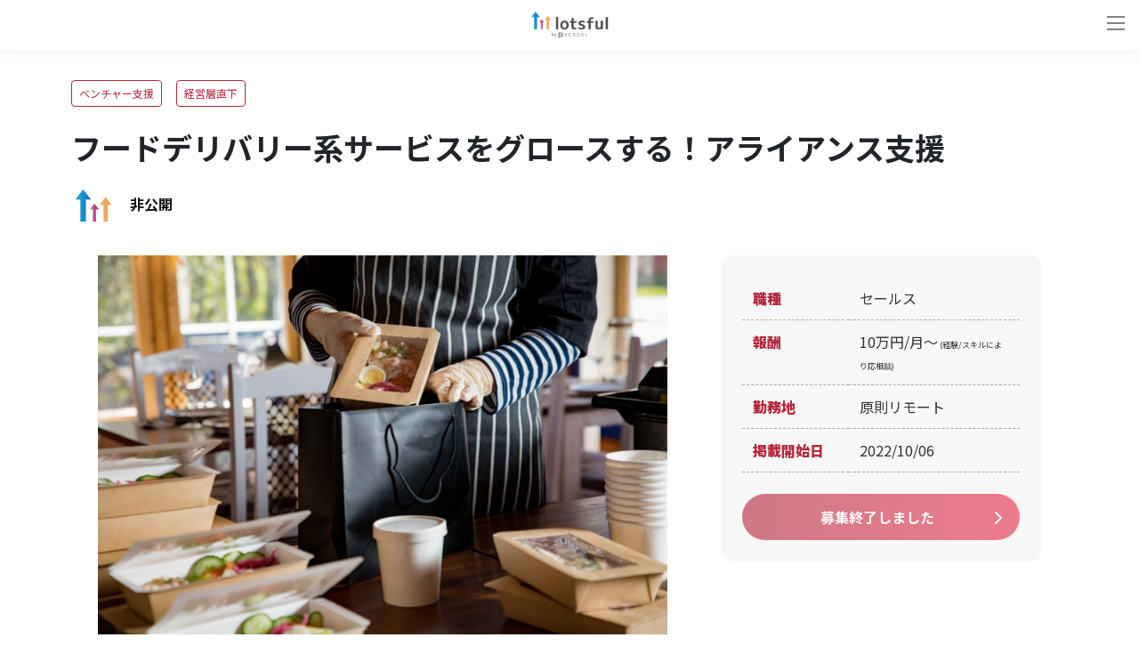

--- FILE ---
content_type: text/html; charset=utf-8
request_url: https://lotsful.jp/jobs/1205
body_size: 12999
content:
<!DOCTYPE html>
<html lang="ja">
<head>
  <meta charset="utf-8">
  <meta http-equiv="X-UA-Compatible" content="IE=edge">
  <meta content="width=device-width, initial-scale=1, maximum-scale=1, user-scalable=no" name="viewport">
  <title>フードデリバリー系サービスをグロースする！アライアンス支援 ｜ 非公開 - 副業・兼業ならlotsful(ロッツフル)</title>
<meta name="description" content="セールスの副業メンバーを募集！ | ベンチャー支援/経営層直下の副業・兼業・複業でキャリアアップ。フードデリバリー系サービスをグロースする！アライアンス支援｜スタートアップ、ベンチャーを副業・複業で支援｜「キャリア副業」ならパーソルの副業マッチングサービス「lotsful（ロッツフル）」">
<meta property="og:title" content="フードデリバリー系サービスをグロースする！アライアンス支援 ｜ 非公開 - 副業・兼業ならlotsful(ロッツフル)">
<meta property="og:description" content="セールスの副業メンバーを募集！ | ベンチャー支援/経営層直下の副業・兼業・複業でキャリアアップ。フードデリバリー系サービスをグロースする！アライアンス支援｜スタートアップ、ベンチャーを副業・複業で支援｜「キャリア副業」ならパーソルの副業マッチングサービス「lotsful（ロッツフル）」">
<meta property="og:url" content="https://lotsful.jp/jobs/1205">
<meta property="og:site_name" content="lotsful">
<meta property="og:image" content="https://lotsful-production-public.s3.ap-northeast-1.amazonaws.com/uploads/07e29deea82b3a36c0b658691d9a6b89.jpg">

<meta name="twitter:title" content="フードデリバリー系サービスをグロースする！アライアンス支援 ｜ 非公開 - 副業・兼業ならlotsful(ロッツフル)">
<meta name="twitter:description" content="セールスの副業メンバーを募集！ | ベンチャー支援/経営層直下の副業・兼業・複業でキャリアアップ。フードデリバリー系サービスをグロースする！アライアンス支援｜スタートアップ、ベンチャーを副業・複業で支援｜「キャリア副業」ならパーソルの副業マッチングサービス「lotsful（ロッツフル）」">
<meta name="twitter:card" content="summary_large_image">
<meta name="twitter:image" content="https://lotsful-production-public.s3.ap-northeast-1.amazonaws.com/uploads/07e29deea82b3a36c0b658691d9a6b89.jpg">
<script type="application/ld+json">{"@context":"https://schema.org","@type":"WebPage","name":"lotsful","description":"lotsful(ロッツフル)はキャリアアップしたい個人とベンチャーをはじめとする企業や団体を1to1でつなぐ、副業・兼業のマッチングサービスです。","url":"https://lotsful.jp/jobs/1205"}</script>
<meta http-equiv="X-UA-Compatible" content="IE=edge">
<meta name="viewport" content="width=device-width, user-scalable=no, initial-scale=1, maximum-scale=1">

    <link rel="canonical" href="https://lotsful.jp/jobs/1205">
<link rel="shortcut icon" href="https://lotsful.jp/favicon.ico">
<link rel="icon" type="image/png" href="https://lotsful.jp/images/icon/icon-16x16.png" sizes="16x16">
<link rel="apple-touch-icon" sizes="57x57" href="https://lotsful.jp/images/icon/apple-touch-icon-57x57.png">
<link rel="apple-touch-icon" sizes="114x114" href="https://lotsful.jp/images/icon/apple-touch-icon-57x57@2x.png">
<link rel="apple-touch-icon" sizes="60x60" href="https://lotsful.jp/images/icon/apple-touch-icon-60x60.png">
<link rel="apple-touch-icon" sizes="120x120" href="https://lotsful.jp/images/icon/apple-touch-icon-60x60@2x.png">
<link rel="apple-touch-icon" sizes="180x180" href="https://lotsful.jp/images/icon/apple-touch-icon-60x60@3x.png">
<link rel="apple-touch-icon" sizes="72x72" href="https://lotsful.jp/images/icon/apple-touch-icon-72x72.png">
<link rel="apple-touch-icon" sizes="144x144" href="https://lotsful.jp/images/icon/apple-touch-icon-72x72@2x.png">
<link rel="apple-touch-icon" sizes="76x76" href="https://lotsful.jp/images/icon/apple-touch-icon-76x76.png">
<link rel="apple-touch-icon" sizes="152x152" href="https://lotsful.jp/images/icon/apple-touch-icon-76x76@2x.png">
<script type="application/ld+json">
{
  "@context" : "http://schema.org",
  "@type" : "JobPosting",
  "validThrough": "2026-01-22 00:00:00",
  "title" : "フードデリバリー系サービスをグロースする！アライアンス支援",
  "hiringOrganization" : "非公開",
  "jobLocation" : {
    "@type" : "Place",
    "address" : "非公開"
  },
  "datePosted" : "2022/10/06",
  "baseSalary" : {
    "@type" : "MonetaryAmount",
    "currency" : "10万円/月〜(経験/スキルにより応相談)"
  },
  "description" : "フードデリバリー系サービスを運営するスタートアップにて、アライアンス支援を行っていただける方を募集します。
サービスのグロースに向けて、連携サービスを増やすような動きができる方を求めています。

 &lt;想定される業務&gt; 　※目安稼働時間：月約25〜30時間
・アライアンス先の選定
・アプローチ手法立案～実施
・アライアンス締結に向けた折衝、調整",
  "employmentType" : "業務委託"
}
</script>
  <script type="application/ld+json">
{
  "@context" : "http://schema.org",
  "@type" : "JobPosting",
  "validThrough": "2026-01-22 00:00:00",
  "title" : "フードデリバリー系サービスをグロースする！アライアンス支援",
  "hiringOrganization" : "非公開",
  "jobLocation" : {
    "@type" : "Place",
    "address" : "非公開"
  },
  "datePosted" : "2022/10/06",
  "baseSalary" : {
    "@type" : "MonetaryAmount",
    "currency" : "10万円/月〜(経験/スキルにより応相談)"
  },
  "description" : "フードデリバリー系サービスを運営するスタートアップにて、アライアンス支援を行っていただける方を募集します。
サービスのグロースに向けて、連携サービスを増やすような動きができる方を求めています。

 &lt;想定される業務&gt; 　※目安稼働時間：月約25〜30時間
・アライアンス先の選定
・アプローチ手法立案～実施
・アライアンス締結に向けた折衝、調整",
  "employmentType" : "業務委託"
}
</script>
  
  
  <link rel="stylesheet" href="https://maxcdn.bootstrapcdn.com/font-awesome/4.7.0/css/font-awesome.min.css">
  <link rel="stylesheet" href="https://cdnjs.cloudflare.com/ajax/libs/Modaal/0.4.4/css/modaal.min.css" integrity="sha512-hy4ogK/McVqjtA/tuCa8SMmrk9gydD+Mlj3E7rAIj8EbSAuj1hOJxjG5tx6ShzUar16ccfESGj4nO3HiK6WIyQ==" crossorigin="anonymous" referrerpolicy="no-referrer" />
  <link rel="preload" as="style" href="https://lotsful.jp/build/assets/job-show-BBFl02Lm.css" /><link rel="stylesheet" href="https://lotsful.jp/build/assets/job-show-BBFl02Lm.css" /><link href="//cdnjs.cloudflare.com/ajax/libs/slick-carousel/1.9.0/slick-theme.min.css" rel="stylesheet" type="text/css">
<link href="//cdnjs.cloudflare.com/ajax/libs/slick-carousel/1.9.0/slick.min.css" rel="stylesheet" type="text/css">
<link href="https://fonts.googleapis.com/icon?family=Material+Icons" rel="stylesheet">
  <meta name="csrf-token" content="EZesEiZ3BeC9eupCmzPABVIIn7txZsqHXQJQO9ua">
  <!-- Google Tag Manager -->
    <script>(function (w, d, s, l, i) {
            w[l] = w[l] || [];
            w[l].push({
                'gtm.start':
                    new Date().getTime(), event: 'gtm.js'
            });
            var f = d.getElementsByTagName(s)[0],
                j = d.createElement(s), dl = l != 'dataLayer' ? '&l=' + l : '';
            j.async = true;
            j.src =
                'https://www.googletagmanager.com/gtm.js?id=' + i + dl;
            f.parentNode.insertBefore(j, f);
        })(window, document, 'script', 'dataLayer', 'GTM-TV6JF4P');</script>
    <!-- End Google Tag Manager -->
</head>
<body class="index-page drawer drawer--right">
  <!-- Google Tag Manager (noscript) -->
    <noscript><iframe src="https://www.googletagmanager.com/ns.html?id=GTM-TV6JF4P"
                      height="0" width="0" style="display:none;visibility:hidden"></iframe></noscript>
    <!-- End Google Tag Manager (noscript) -->
  <header class="application-header">
  <div class="inner">
    <button class="drawer-toggle drawer-hamburger" type="button"><span class="sr-only">toggle navigation</span><span class="drawer-hamburger-icon"></span></button>
    <span class="header-logo">
      <a href="https://lotsful.jp"><img alt="lotsfulロゴ" src="https://lotsful.jp/build/assets/logo-header-CmPVyXMK.png"></a>
    </span>
    <nav class="drawer-nav">
      <ul class="drawer-menu">
        <li class="top">
          <a href="https://lotsful.jp" class="header-link">トップ</a>
        </li>
        <li class="search">
          <a href="https://lotsful.jp/jobs" class="header-link">副業案件を探す</a>
        </li>
        <li class="company">
          <a href="https://lotsful.jp/brand/lp" class="header-link">仕事を依頼したい企業様</a>
        </li>
        <li class="login_pc">
          <a href="https://lotsful.jp/signin" class="header-link">ログイン</a>
        </li>
        <li class="signup hide_tbsp">
          <a href="https://lotsful.jp/signup" class="header-link">新規登録</a>
        </li>
        <li class="consult">
          <a href="https://lotsful.jp/supports" class="header-link">lotsfulに相談する</a>
        </li>
        <li class="faq">
          <a href="https://lotsful.jp/users/faq" class="header-link">よくあるご質問</a>
        </li>
      </ul>
      <div class="signup hide_pc"><a href="https://lotsful.jp/signup" class="header-link">新規登録</a></div>
      <a href="https://lotsful.jp/signin" class="logout" style="color:#111827;">ログイン</a>
    </nav>
  </div>
</header>

  <div class="user-content-position-padding">
    

<main class="sticky">

<section class="job-detail">
  <div class="inner">
    <div class="cont title">
      <ul>
                        <li>ベンチャー支援</li>
                                <li>経営層直下</li>
                    </ul>
      <h1>フードデリバリー系サービスをグロースする！アライアンス支援</h1>
      <p>
              <img src="https://lotsful.jp/build/assets/icon-CCXIAEvQ.png" alt="企業名非公開アイコン">非公開
            </p>
    </div>
      <div class="cont body">
        <div class="block">
          <img src="https://lotsful-production-public.s3.ap-northeast-1.amazonaws.com/uploads/07e29deea82b3a36c0b658691d9a6b89.jpg" alt="イメージ画像">
          <div class="mt-3">
            <div class="d-flex">
    
    <div class="fb-share-button d-flex" data-href="https://lotsful.jp/jobs/1205" data-layout="button_count" data-size="small">
  <a target="_blank" href="https://www.facebook.com/sharer/sharer.php?u=https://lotsful.jp/jobs/1205" class="fb-xfbml-parse-ignore">
    シェア
  </a>
</div>
<div id="fb-root"></div>
<script async defer src="https://connect.facebook.net/ja_JP/sdk.js#xfbml=1&version=v3.2&appId=208411133128861&autoLogAppEvents=1"></script>

    
    <div class="d-flex ml-2">
    <a href="https://twitter.com/share?ref_src=twsrc%5Etfw&&hashtags=lotsful,ロッツフル" data-url="https://lotsful.jp/jobs/1205" class="twitter-share-button" data-show-count="false">
        Tweet
    </a>
</div>
<script async src="https://platform.twitter.com/widgets.js" charset="utf-8"></script>
</div>
          </div>
          <div class="d-block d-md-none mt-3">
                                    <a class="button red mt-0 c-btn--primary-isApply">募集終了しました</a>
                                </div>

          <h2>副業募集の概要</h2>
          <p class="auto-link">
            フードデリバリー系サービスを運営するスタートアップにて、アライアンス支援を行っていただける方を募集します。<br />
サービスのグロースに向けて、連携サービスを増やすような動きができる方を求めています。<br />
<br />
 &lt;想定される業務&gt; 　※目安稼働時間：月約25〜30時間<br />
・アライアンス先の選定<br />
・アプローチ手法立案～実施<br />
・アライアンス締結に向けた折衝、調整
          </p>

          <h2>参加対象者</h2>
          <p class="auto-link">
            ・大手飲食チェーンやフードデリバリーサービスのマネジメントクラスの経験
          </p>
        </div>

          <div class="block">
              <div class="table">
                  <table>
                      <tr>
                          <th>
                              職種
                          </th>
                          <td>
                              セールス
                          </td>
                      </tr>
                                            <tr>
                          <th>
                              報酬
                          </th>
                          <td>
                              10万円/月〜<span style="font-size: 9px;"> (経験/スキルにより応相談)</span>
                          </td>
                      </tr>
                                            <tr>
                          <th>
                              勤務地
                          </th>
                          <td>
                              原則リモート
                          </td>
                      </tr>
                      <tr>
                          <th>掲載開始日</th>
                          <td>2022/10/06</td>
                      </tr>
                  </table>
                  <div class="action">
                                                                              <a class="button red c-btn--primary-isApply">募集終了しました</a>
                                                                  </div>
              </div>
          </div>
      </div>
  </div>
</section>



<section class="job-client top">
  <div class="inner">
    <div class="cont">
      <div class="block">
        <h3>企業概要</h3>
        <p>
                  <img src="https://lotsful.jp/build/assets/icon-CCXIAEvQ.png" alt="企業名非公開アイコン">非公開
                </p>
      </div>
    </div>
    <div class="cont">
      <div class="block">
        <p class="auto-link">
                </p>
      </div>
      <div class="block">
        <div class="table">
          <table>
            <tr>
              <th>会社URL</th>
              <td>
                              非公開
                            </td>
            </tr>
            <tr>
              <th>従業員数</th>
              <td>
                              非公開
                            </td>
            </tr>
            <tr>
              <th>住所</th>
              <td>
                              非公開
                            </td>
            </tr>
          </table>
        </div>
      </div>
    </div>

    
      </div>
</section>


    <section class="apply-flow top">
        <div class="inner">
            <div class="heading top">
                <h2>
                    <span>FLOW</span>申し込みの流れ
                </h2>
            </div>
            <div class="cont">
                <div class="block">
                    <h3>
                        エントリー
                    </h3>
                    <img src="https://lotsful.jp/build/assets/top-flow-01-DHrbObZn.svg" alt="イメージ画像-申し込みの流れ-step1">
                </div>
                <div class="block">
                    <h3>
                        マッチング後、<br>lotsfulよりご連絡
                    </h3>
                    <img src="https://lotsful.jp/build/assets/top-flow-02-BdS51_5k.svg" alt="イメージ画像-申し込みの流れ-step2">
                    <p class="img-description text-center text-lg-left mb-0">
                        ※次のステップに進まれる方のみ<br class="d-block d-lg-none">ご案内をお送りします。
                    </p>
                </div>
                <div class="block">
                    <h3>
                        企業との<br>ミーティング実施
                    </h3>
                    <img src="https://lotsful.jp/build/assets/top-flow-03-Aftjn1Ln.svg" alt="イメージ画像-申し込みの流れ-step3">
                </div>
                <div class="block">
                    <h3>
                        プロジェクト<br>スタート！
                    </h3>
                    <img src="https://lotsful.jp/build/assets/top-flow-04-DPTmvgHl.svg" alt="イメージ画像-申し込みの流れ-step4">
                </div>
            </div>
            <div class="action">
                                    <a class="button red c-btn--primary-isApply">募集終了しました</a>
                                <p>
                    定員を超えたお申し込みをいただいた場合は、ご登録のプロフィール情報とエントリー時に入力いただく追加情報を元に、選考を実施いたします。<br>あらかじめご了承ください。
                </p>
                <p>
                    後日、次のステップに進まれる方にはlotsful運営事務局よりご案内をお送りします。<br>まずは話を聞いてみたいという方でもお気軽にご応募ください。
                </p>
            </div>
        </div>
    </section>

    <section class="feature_project">
  <div class="feature_project_inner">
    <div class="heading top">
      <h2>
        <span>PROJECT</span>おすすめの副業案件
      </h2>
    </div>
    <div class="roll-cont show">
      <div class="cont job-list">
        <div class="block slider">
          <a class="c-jobs-card group" href="https://lotsful.jp/jobs/3469">
  <div class="image">
    <div class="photo">
              <label class="type_02"><span>セールス</span></label>
            <img data-src="https://lotsful-production-public.s3.ap-northeast-1.amazonaws.com/uploads/72da882c47af56225e52828cc513ee00.jpg" loading="lazy" class="lazyload" style="object-fit: cover; height: 250px;" alt="イメージ画像">
    </div>
    <ul class="p-0 m-0">
                        <li>ベンチャー支援</li>
                                <li>経営層直下</li>
                  </ul>
    <h4>
      動画広告の成功を支える！信頼と実行力で導くクライアントサービスマネージャー
    </h4>
    <p>
      Channel Factory Japanでは、広告主および広告代理店とのリレーション強化とキャンペーン成功を支援するクライアントサービスマネージャー（Client Services Manager, 以下CSM）を募集しています。

このポジショ...
    </p>
    <span>
              <img data-src="https://lotsful-production-public.s3.ap-northeast-1.amazonaws.com/uploads/adbaae72e21d40495d1f713cdafa945e.png" loading="lazy" class="lazyload" alt="企業ロゴ">株式会社Channel Factory Japan
          </span>
  </div>
</a>
<a class="c-jobs-card group" href="https://lotsful.jp/jobs/3468">
  <div class="image">
    <div class="photo">
              <label class="type_02"><span>セールス</span></label>
            <img data-src="https://lotsful-production-public.s3.ap-northeast-1.amazonaws.com/uploads/e298fc992a5e77b052f3cd894ae8e8a3.jpg" loading="lazy" class="lazyload" style="object-fit: cover; height: 250px;" alt="イメージ画像">
    </div>
    <ul class="p-0 m-0">
                        <li>ベンチャー支援</li>
                                <li>経営層直下</li>
                  </ul>
    <h4>
      信頼され、継続される組織を創る！クライアントサービス統括責任者
    </h4>
    <p>
      Channel Factory Japanでは、日本市場におけるクライアント体験を統括するリーダーとして、Head of Client Service, Japan を募集しています。

このポジションは、主要広告代理店・大手ブランドとの経営レベルの...
    </p>
    <span>
              <img data-src="https://lotsful-production-public.s3.ap-northeast-1.amazonaws.com/uploads/adbaae72e21d40495d1f713cdafa945e.png" loading="lazy" class="lazyload" alt="企業ロゴ">株式会社Channel Factory Japan
          </span>
  </div>
</a>
<a class="c-jobs-card group" href="https://lotsful.jp/jobs/3449">
  <div class="image">
    <div class="photo">
              <label class="type_02"><span>セールス</span></label>
            <img data-src="https://lotsful-production-public.s3.ap-northeast-1.amazonaws.com/uploads/9d87a134fab71c00b4bb4f1f215df9ca.jpg" loading="lazy" class="lazyload" style="object-fit: cover; height: 250px;" alt="イメージ画像">
    </div>
    <ul class="p-0 m-0">
                        <li>サービス企画</li>
                                <li>人・組織づくり</li>
                  </ul>
    <h4>
      4,000人規模の留学生市場を一気に取りに行く！通信事業立ち上げリード
    </h4>
    <p>
      留学生向けSIMカード・ネット回線を中心とした通信事業を、「代理店任せ」ではなく、自社主導の事業として確立するプロジェクトです。

すでに約4,000名の留学生基盤があり、4月の新年度には大量の学生流入が見込...
    </p>
    <span>
              <img data-src="https://lotsful-production-public.s3.ap-northeast-1.amazonaws.com/uploads/698fcd0a6a93d590b254b41017c2bf3e.png" loading="lazy" class="lazyload" alt="企業ロゴ">知日株式会社
          </span>
  </div>
</a>
<a class="c-jobs-card group" href="https://lotsful.jp/jobs/3434">
  <div class="image">
    <div class="photo">
              <label class="type_02"><span>セールス</span></label>
            <img data-src="https://lotsful-production-public.s3.ap-northeast-1.amazonaws.com/uploads/34c1a773f67ff1baf4f6f9c2bb807dfb.jpg" loading="lazy" class="lazyload" style="object-fit: cover; height: 250px;" alt="イメージ画像">
    </div>
    <ul class="p-0 m-0">
                        <li>ベンチャー支援</li>
                  </ul>
    <h4>
      美容業界の戦略レイヤーを攻略する！新規事業セールス
    </h4>
    <p>
      Oh my teethでは、歯科矯正に続きホワイトニング事業の拡大を重要な成長戦略として位置づけています。
本ポジションは、美容室チェーンなど美容業界の戦略レイヤー（本部・広告宣伝部門）を直接攻略し、新たな販売...
    </p>
    <span>
              <img data-src="https://lotsful-production-public.s3.ap-northeast-1.amazonaws.com/uploads/2e1b8b182eaf4ae457c8d9ff9847f5c2.jpg" loading="lazy" class="lazyload" alt="企業ロゴ">株式会社Oh my teeth
          </span>
  </div>
</a>
<a class="c-jobs-card group" href="https://lotsful.jp/jobs/3372">
  <div class="image">
    <div class="photo">
              <label class="type_02"><span>セールス</span></label>
            <img data-src="https://lotsful-production-public.s3.ap-northeast-1.amazonaws.com/uploads/2196af5e21befd5ad44121c54af6ee1c.jpg" loading="lazy" class="lazyload" style="object-fit: cover; height: 250px;" alt="イメージ画像">
    </div>
    <ul class="p-0 m-0">
                        <li>ベンチャー支援</li>
                                <li>テクノロジー活用</li>
                  </ul>
    <h4>
      ビジネスと開発の架け橋を担う！AI領域のプロジェクトマネージャー
    </h4>
    <p>
      AI領域におけるコンサルティング事業を行うAIタレントフォースで、プロジェクトマネージャーのポジションを募集します。

本ポジションでは、AI開発に必要な専門性を理解し、最適なエンジニア人材をアサインしなが...
    </p>
    <span>
              <img data-src="https://lotsful-production-public.s3.ap-northeast-1.amazonaws.com/uploads/025b0b89cec149bd2cbfbf6efaea1f30.png" loading="lazy" class="lazyload" alt="企業ロゴ">AIタレントフォース株式会社
          </span>
  </div>
</a>
<a class="c-jobs-card group" href="https://lotsful.jp/jobs/3403">
  <div class="image">
    <div class="photo">
              <label class="type_02"><span>セールス</span></label>
            <img data-src="https://lotsful-production-public.s3.ap-northeast-1.amazonaws.com/uploads/f91d2a0a0a50c3c4cd55e60a4ff498dd.jpg" loading="lazy" class="lazyload" style="object-fit: cover; height: 250px;" alt="イメージ画像">
    </div>
    <ul class="p-0 m-0">
                        <li>新規事業開発</li>
                  </ul>
    <h4>
      アサヒ飲料の新規事業を社会実装する！低炭素建材の営業戦略構築
    </h4>
    <p>
      アサヒ飲料株式会社における低炭素建築資材事業の営業戦略構築支援ポジションです。該社は「CO₂を食べる自販機」を通じて、自動販売機が吸収したCO₂を副産物由来の吸収材として粉末化し、タイル・アスファルト・コン...
    </p>
    <span>
              <img data-src="https://lotsful-production-public.s3.ap-northeast-1.amazonaws.com/uploads/9eb65d6db42dfd5c57c080c3e9146e43.png" loading="lazy" class="lazyload" alt="企業ロゴ">アサヒ飲料株式会社
          </span>
  </div>
</a>
<a class="c-jobs-card group" href="https://lotsful.jp/jobs/3414">
  <div class="image">
    <div class="photo">
              <label class="type_02"><span>セールス</span></label>
            <img data-src="https://lotsful-production-public.s3.ap-northeast-1.amazonaws.com/uploads/32080f61307c8b5dd578f46da3e98548.jpg" loading="lazy" class="lazyload" style="object-fit: cover; height: 250px;" alt="イメージ画像">
    </div>
    <ul class="p-0 m-0">
                        <li>ベンチャー支援</li>
                  </ul>
    <h4>
      採用に悩む企業の未来を切り拓く！インサイドセールス
    </h4>
    <p>
      本ポジションは、採用に課題を抱える企業とBouquet Baseをつなぐ“最初の接点”を担う役割です。
アウトバウンドを中心としたアプローチを通じて、企業の課題を丁寧に汲み取り、商談機会を創出。
単なるアポイント獲...
    </p>
    <span>
              <img data-src="https://lotsful-production-public.s3.ap-northeast-1.amazonaws.com/uploads/344bf998764177472736ff2c47251c5a.png" loading="lazy" class="lazyload" alt="企業ロゴ">株式会社Bouquet Base
          </span>
  </div>
</a>
<a class="c-jobs-card group" href="https://lotsful.jp/jobs/3413">
  <div class="image">
    <div class="photo">
              <label class="type_02"><span>セールス</span></label>
            <img data-src="https://lotsful-production-public.s3.ap-northeast-1.amazonaws.com/uploads/06a2ce1c1c60afc47e41b16b153365f1.jpg" loading="lazy" class="lazyload" style="object-fit: cover; height: 250px;" alt="イメージ画像">
    </div>
    <ul class="p-0 m-0">
                        <li>ベンチャー支援</li>
                                <li>サービス企画</li>
                  </ul>
    <h4>
      代理店営業チームの立ち上げから参画！パートナーセールスコンサルタント
    </h4>
    <p>
      副業募集の概要

パートナーセールス（代理店販売）領域における戦略・実務・ITをワンストップで
支援する事業を展開するスタートアップ企業にて、
クライアント企業のパートナーセールスチャネルの立ち上げから...
    </p>
    <span>
              <img data-src="https://lotsful.jp/build/assets/icon-CCXIAEvQ.png" loading="lazy" class="lazyload" alt="企業名非公開アイコン">非公開
          </span>
  </div>
</a>
<a class="c-jobs-card group" href="https://lotsful.jp/jobs/3401">
  <div class="image">
    <div class="photo">
              <label class="type_02"><span>セールス</span></label>
            <img data-src="https://lotsful-production-public.s3.ap-northeast-1.amazonaws.com/uploads/3826013f6f7f153eb00f83fc97f29383.jpg" loading="lazy" class="lazyload" style="object-fit: cover; height: 250px;" alt="イメージ画像">
    </div>
    <ul class="p-0 m-0">
                        <li>ベンチャー支援</li>
                  </ul>
    <h4>
      九州大学発・次世代農業スタートアップのグローバル市場開拓を支援する！海...
    </h4>
    <p>
      九州大学発・次世代農業スタートアップ「SACMOTs（サクモツ）」にて、海外顧客開拓を担う営業ポジションを募集します。既に保有している海外顧客候補リストをもとに、ウェブミーティングでの初期商談対応や関係構築...
    </p>
    <span>
              <img data-src="https://lotsful-production-public.s3.ap-northeast-1.amazonaws.com/uploads/88d29f2d895420c4732ac0bcec52f822.png" loading="lazy" class="lazyload" alt="企業ロゴ">株式会社SACMOTs
          </span>
  </div>
</a>
<a class="c-jobs-card group" href="https://lotsful.jp/jobs/3390">
  <div class="image">
    <div class="photo">
              <label class="type_02"><span>セールス</span></label>
            <img data-src="https://lotsful-production-public.s3.ap-northeast-1.amazonaws.com/uploads/d661ff692bc0d3c34e7d5c7f4c172765.png" loading="lazy" class="lazyload" style="object-fit: cover; height: 250px;" alt="イメージ画像">
    </div>
    <ul class="p-0 m-0">
                        <li>ベンチャー支援</li>
                                <li>経営層直下</li>
                  </ul>
    <h4>
      医師監修サプリメントの価値を広める！事業開発・販路開拓
    </h4>
    <p>
      株式会社イムノカーサは、酵素栄養学の第一人者である鶴見クリニック・鶴見隆史院長（https://www.tsurumiclinic.com/）監修のもと、サプリメントの開発・販売を行っている会社です。「体の中から未来を創る」をテー...
    </p>
    <span>
              <img data-src="https://lotsful-production-public.s3.ap-northeast-1.amazonaws.com/uploads/ee3f73e7cb9efd059e455a08dc4cc33a.png" loading="lazy" class="lazyload" alt="企業ロゴ">株式会社イムノカーサ
          </span>
  </div>
</a>
        </div>
      </div>
    </div>
  </div>
</section>

    <section class="feature_project">
  <div class="feature_project_inner">
    <div class="heading top">
      <h2>
        注目の副業案件
      </h2>
    </div>
    <div class="roll-cont show">
      <div class="cont job-list">
        <div class="block slider">
          <a class="c-jobs-card group" href="https://lotsful.jp/jobs/3452">
  <div class="image">
    <div class="photo">
              <label class="type_03"><span>マーケティング</span></label>
            <img data-src="https://lotsful-production-public.s3.ap-northeast-1.amazonaws.com/uploads/dabfbc69236801bd62ea86f345953447.jpg" loading="lazy" class="lazyload" style="object-fit: cover; height: 250px;" alt="イメージ画像">
    </div>
    <ul class="p-0 m-0">
                        <li>新規事業開発</li>
                  </ul>
    <h4>
      クラウドファンディング型ボカロ化支援サービスを進化させる！Webデザイナー
    </h4>
    <p>
      クラウドファンディング型ボカロ化支援サービスの「ボーカロイドファンディング」において、
ページ全体のデザイン改善に加え、周辺装飾やピクトグラムなどのビジュアル要素の制作を担っていただくポジションです。...
    </p>
    <span>
              <img data-src="https://lotsful-production-public.s3.ap-northeast-1.amazonaws.com/uploads/aed2dd3b4891f73ec191f58221e3d3be.png" loading="lazy" class="lazyload" alt="企業ロゴ">ヤマハ株式会社
          </span>
  </div>
</a>
<a class="c-jobs-card group" href="https://lotsful.jp/jobs/3432">
  <div class="image">
    <div class="photo">
              <label class="type_03"><span>マーケティング</span></label>
            <img data-src="https://lotsful-production-public.s3.ap-northeast-1.amazonaws.com/uploads/24c2e2e1a4afbb6fd84beabcabdd8229.jpg" loading="lazy" class="lazyload" style="object-fit: cover; height: 250px;" alt="イメージ画像">
    </div>
    <ul class="p-0 m-0">
                        <li>ベンチャー支援</li>
                  </ul>
    <h4>
      YouTubeを認知拡大のエンジンにする！SNSマーケ／動画ディレクター
    </h4>
    <p>
      サービス成長に伴い、Oh my teethではYouTubeを中心とした認知拡大とブランド構築を最重要テーマの一つとしています。
しかし現在、YouTubeチャンネルをオーナーシップを持って推進する専任人材が不在です。

本...
    </p>
    <span>
              <img data-src="https://lotsful-production-public.s3.ap-northeast-1.amazonaws.com/uploads/2e1b8b182eaf4ae457c8d9ff9847f5c2.jpg" loading="lazy" class="lazyload" alt="企業ロゴ">株式会社Oh my teeth
          </span>
  </div>
</a>
<a class="c-jobs-card group" href="https://lotsful.jp/jobs/3420">
  <div class="image">
    <div class="photo">
              <label class="type_01"><span>事業開発</span></label>
            <img data-src="https://lotsful-production-public.s3.ap-northeast-1.amazonaws.com/uploads/b5a92e16dd5343e081d1fd10100e81b0.png" loading="lazy" class="lazyload" style="object-fit: cover; height: 250px;" alt="イメージ画像">
    </div>
    <ul class="p-0 m-0">
                        <li>新規事業開発</li>
                                <li>サービス企画</li>
                  </ul>
    <h4>
      推しカツ×IPを戦略にする！ロッテ新規事業の戦略パートナー
    </h4>
    <p>
      株式会社ロッテの新規事業「MADE BY ME PROJECT」における、IP活用・コラボレーション戦略設計のポジションです。（https://madebyme.jp/）本案件では、来年度を見据え、これまで積み重ねてきたIPコラボレーションの...
    </p>
    <span>
              <img data-src="https://lotsful-production-public.s3.ap-northeast-1.amazonaws.com/uploads/3786d02ed4c2121dc87ad9ceb26f631b.jpg" loading="lazy" class="lazyload" alt="企業ロゴ">株式会社ロッテ
          </span>
  </div>
</a>
<a class="c-jobs-card group" href="https://lotsful.jp/jobs/3403">
  <div class="image">
    <div class="photo">
              <label class="type_02"><span>セールス</span></label>
            <img data-src="https://lotsful-production-public.s3.ap-northeast-1.amazonaws.com/uploads/f91d2a0a0a50c3c4cd55e60a4ff498dd.jpg" loading="lazy" class="lazyload" style="object-fit: cover; height: 250px;" alt="イメージ画像">
    </div>
    <ul class="p-0 m-0">
                        <li>新規事業開発</li>
                  </ul>
    <h4>
      アサヒ飲料の新規事業を社会実装する！低炭素建材の営業戦略構築
    </h4>
    <p>
      アサヒ飲料株式会社における低炭素建築資材事業の営業戦略構築支援ポジションです。該社は「CO₂を食べる自販機」を通じて、自動販売機が吸収したCO₂を副産物由来の吸収材として粉末化し、タイル・アスファルト・コン...
    </p>
    <span>
              <img data-src="https://lotsful-production-public.s3.ap-northeast-1.amazonaws.com/uploads/9eb65d6db42dfd5c57c080c3e9146e43.png" loading="lazy" class="lazyload" alt="企業ロゴ">アサヒ飲料株式会社
          </span>
  </div>
</a>
<a class="c-jobs-card group" href="https://lotsful.jp/jobs/3400">
  <div class="image">
    <div class="photo">
              <label class="type_04"><span>経営企画・管理</span></label>
            <img data-src="https://lotsful-production-public.s3.ap-northeast-1.amazonaws.com/uploads/56471f2e7a67cba6531834a649ad830a.jpg" loading="lazy" class="lazyload" style="object-fit: cover; height: 250px;" alt="イメージ画像">
    </div>
    <ul class="p-0 m-0">
                        <li>ベンチャー支援</li>
                  </ul>
    <h4>
      次世代農業スタートアップの事業成長を加速させる！経営企画・財務担当
    </h4>
    <p>
      「緑の革命2.0」を掲げ、低農薬・低肥料で高収量を実現する次世代農業技術の社会実装を目指す九州大学発スタートアップ「SACMOTs（サクモツ）」にて、事業計画策定・財務戦略を担う経営企画ポジションを募集します。...
    </p>
    <span>
              <img data-src="https://lotsful-production-public.s3.ap-northeast-1.amazonaws.com/uploads/88d29f2d895420c4732ac0bcec52f822.png" loading="lazy" class="lazyload" alt="企業ロゴ">株式会社SACMOTs
          </span>
  </div>
</a>
<a class="c-jobs-card group" href="https://lotsful.jp/jobs/3392">
  <div class="image">
    <div class="photo">
              <label class="type_01"><span>事業開発</span></label>
            <img data-src="https://lotsful-production-public.s3.ap-northeast-1.amazonaws.com/uploads/664f509f8e434ebfe3191433d6a8300c.jpg" loading="lazy" class="lazyload" style="object-fit: cover; height: 250px;" alt="イメージ画像">
    </div>
    <ul class="p-0 m-0">
                        <li>ベンチャー支援</li>
                                <li>新規事業開発</li>
                                <li>経営層直下</li>
                  </ul>
    <h4>
      市場リサーチで“売れる事業を作る！高価格帯ブランドの立ち上げ支援
    </h4>
    <p>
      LUSTER株式会社（ラスター）における、市場調査・商材選定を主軸とした事業開発ポジションです。該社は2025年11月末設立の国内事業会社として、ECを中心に高価格帯かつ高利益率が見込める商材を扱うブランド事業の立...
    </p>
    <span>
              <img data-src="https://lotsful-production-public.s3.ap-northeast-1.amazonaws.com/uploads/6c14ca0f83df277dbc97cc2612d41f72.png" loading="lazy" class="lazyload" alt="企業ロゴ">LUSTER株式会社
          </span>
  </div>
</a>
<a class="c-jobs-card group" href="https://lotsful.jp/jobs/3384">
  <div class="image">
    <div class="photo">
              <label class="type_03"><span>マーケティング</span></label>
            <img data-src="https://lotsful-production-public.s3.ap-northeast-1.amazonaws.com/uploads/30aef9677894dfb3548fad1f005bf87e.jpg" loading="lazy" class="lazyload" style="object-fit: cover; height: 250px;" alt="イメージ画像">
    </div>
    <ul class="p-0 m-0">
                        <li>新規事業開発</li>
                                <li>経営層直下</li>
                  </ul>
    <h4>
      美容・コスメD2Cで 何を作るか／どう売るかを決める！商品企画・リサーチ × ...
    </h4>
    <p>
      株式会社ビズキでは、美容・コスメD2Cブランドのさらなる成長に向けて、「商品企画・リサーチ」ポジションを新設しました。現在、商品開発フェーズの強化を進めており、本ポジションでは市場や成分の調査・分析、薬...
    </p>
    <span>
              <img data-src="https://lotsful-production-public.s3.ap-northeast-1.amazonaws.com/uploads/0ad7fd83645f96ffffd8de642faafa52.jpg" loading="lazy" class="lazyload" alt="企業ロゴ">株式会社ビズキ
          </span>
  </div>
</a>
<a class="c-jobs-card group" href="https://lotsful.jp/jobs/3364">
  <div class="image">
    <div class="photo">
              <label class="type_04"><span>経営企画・管理</span></label>
            <img data-src="https://lotsful-production-public.s3.ap-northeast-1.amazonaws.com/uploads/537fec5bab59a8c8265bdf570b0211fc.jpg" loading="lazy" class="lazyload" style="object-fit: cover; height: 250px;" alt="イメージ画像">
    </div>
    <ul class="p-0 m-0">
                        <li>ベンチャー支援</li>
                  </ul>
    <h4>
      事業の成長をデザインする！経営企画
    </h4>
    <p>
      PL、KPI、事業計画を武器に、ナハトの複数事業を“見える化”し、改善を推進する経営企画ポジションです。
単なる数字分析ではなく、現場を巻き込み実行までやり切る「ドライブ型」経営企画 を求めています。
マーケ...
    </p>
    <span>
              <img data-src="https://lotsful-production-public.s3.ap-northeast-1.amazonaws.com/uploads/7480a5f5cde5bc060b9b1da192b2a5f4.jpg" loading="lazy" class="lazyload" alt="企業ロゴ">株式会社ナハト
          </span>
  </div>
</a>
<a class="c-jobs-card group" href="https://lotsful.jp/jobs/3360">
  <div class="image">
    <div class="photo">
              <label class="type_05"><span>人事</span></label>
            <img data-src="https://lotsful-production-public.s3.ap-northeast-1.amazonaws.com/uploads/1af5ae440087df8dff19169a67af8d1b.jpg" loading="lazy" class="lazyload" style="object-fit: cover; height: 250px;" alt="イメージ画像">
    </div>
    <ul class="p-0 m-0">
                        <li>人・組織づくり</li>
                  </ul>
    <h4>
      求職者に会社・働く人の魅力を伝える！採用広報クリエイティブディレクター
    </h4>
    <p>
      株式会社デンソーでは、今後の事業成長を支える人財の採用（新卒・キャリア・障がい者）を強化すべく、採用広報の質と発信量を高める取り組みを推進しています。
これまで社内で制作会社との連携やコンテンツ制作を...
    </p>
    <span>
              <img data-src="https://lotsful-production-public.s3.ap-northeast-1.amazonaws.com/uploads/09ead42a8fed4ea3ed6ca033c5ce90eb.png" loading="lazy" class="lazyload" alt="企業ロゴ">株式会社デンソー（人事部 採...
          </span>
  </div>
</a>
        </div>
      </div>
      <div class="action">
        <a class="button black" href="https://lotsful.jp/jobs">副業案件をもっとみる</a>
      </div>
    </div>
  </div>
</section>

<section class="top_cta">
    <div class="inner">
        <div class="cont">
            <div class="block">
                <h2>
                    <img alt="Let’s take a step!" data-src="https://lotsful.jp/build/assets/top_cta-message-BrTNp62j.svg" loading="lazy" class="lazyload">
                </h2>
                <p>
                    いまの仕事は頑張ってきた。<br>でも、キャリアを<br>ちょっとアップグレードする<br>チャレンジがしたい。
                </p>
                <p>
                    その一歩が、その体験が、人生を変える。<br>盛りだくさんの人生を。
                </p>
                <div class="action">
                                            <a class="button top_main" href="https://lotsful.jp/signup"><span>事業開発・マーケ・営業など案件豊富！</span>さっそく登録してみる</a>
                                    </div>
            </div>
            <div class="block">
                <img alt="イメージ" data-src="https://lotsful.jp/build/assets/top_cta-01-DZ2_Z-fa.jpg" loading="lazy" class="lazyload">
            </div>
        </div>
    </div>
</section>

 
      <div class="floating_mini">
  <div class="cont">
    <a class="button main" href="https://lotsful.jp/brand/lp?utm_source=jobs&amp;utm_medium=floating_button&amp;utm_campaign=jobs_1205_floating"
      target="_blank"><span>事業開発・マーケ・営業など多数登録！</span>仕事を依頼したい企業様はこちら</a>
  </div>
  <p id="floating-mini-close">
    <img alt="close" src="https://lotsful.jp/build/assets/close-Cyhryt1_.svg">
  </p>
</div>
  
</main>
<div class="info fav" id="fav-attach">
  <div>
    <em>お気に入りに追加しました</em>
    <p>マイページで確認できます</p>
  </div>
  <div class="info_close" onclick="closeLikeInfo(this)"><img src="https://lotsful.jp/build/assets/icon_close_w-QKsn2fWa.svg"></div>
</div>
<div class="info fav" id="fav-detach">
  <div><em>お気に入りを解除しました</em></div>
  <div class="info_close" onclick="closeLikeInfo(this)"><img src="https://lotsful.jp/build/assets/icon_close_w-QKsn2fWa.svg"></div>
</div>
<div class="info fav" id="fav-failed">
  <div><em>お気に入りを追加/解除できませんでした</em></div>
  <div class="info_close" onclick="closeLikeInfo(this)"><img src="https://lotsful.jp/build/assets/icon_close_w-QKsn2fWa.svg"></div>
</div>
  </div>

  <script type="application/ld+json">[{"@type":"BreadcrumbList","itemListElement":[{"@type":"ListItem","position":1,"name":"lotsful\u30c8\u30c3\u30d7","item":"https:\/\/lotsful.jp"},{"@type":"ListItem","position":2,"name":"\u526f\u696d\u6848\u4ef6\u4e00\u89a7","item":"https:\/\/lotsful.jp\/jobs"},{"@type":"ListItem","position":3,"name":"\u30d5\u30fc\u30c9\u30c7\u30ea\u30d0\u30ea\u30fc\u7cfb\u30b5\u30fc\u30d3\u30b9\u3092\u30b0\u30ed\u30fc\u30b9\u3059\u308b\uff01\u30a2\u30e9\u30a4\u30a2\u30f3\u30b9\u652f\u63f4","item":"https:\/\/lotsful.jp\/jobs\/1205"}],"@context":"http:\/\/schema.org"}]</script>


<nav aria-label="breadcrumb">
        <ol class="breadcrumb">
            
                                    <li class="breadcrumb-item"><a href="https://lotsful.jp">lotsfulトップ</a></li>
                
            
                                    <li class="breadcrumb-item"><a href="https://lotsful.jp/jobs">副業案件一覧</a></li>
                
            
                                    <li class="breadcrumb-item active" aria-current="page">フードデリバリー系サービスをグロースする！アライアンス支援</li>
                
                    </ol>
    </nav>

<footer class="footer-container">
  <section class="foot">
    <div class="inner">
      <div class="cont">
        <div class="block">
          <h3>lotsful</h3>
          <ul>
            <li><a href="https://lotsful.jp">lotsful トップページ</a></li>
            <li><a href="https://lotsful.jp/biz/articles/">lotsful magazine</a></li>
            <li><a href="https://lotsful.jp/news">lotsful ニュース</a></li>
            <li>
              <a href="https://persol-innovation.co.jp/" target="_blank" rel="noopener noreferrer">運営会社</a>
            </li>
            <li><a href="https://lotsful.jp/terms">利用規約</a></li>
            <li><a href="https://lotsful.jp/privacy-policy">プライバシーポリシー</a></li>
            <li>
              <a href="https://persol-innovation.co.jp/policy/cookie/" target="_blank" rel="noopener noreferrer">パーソナルデータの外部送信について</a>
            </li>
            <li><a href="https://lotsful.jp/users/faq">よくあるご質問</a></li>
            <li><a href="https://lotsful.jp/contacts">お問い合わせ</a></li>
          </ul>
        </div>

                <div class="block joblist">
          <h3>副業案件を探す</h3>
          <ul>
            <li><a href="https://lotsful.jp/jobs">副業案件一覧</a></li>
                        <li><a href="https://lotsful.jp/jobs?key_word=&amp;job_categories_id=1&amp;categories_id=">事業開発</a></li>
                        <li><a href="https://lotsful.jp/jobs?key_word=&amp;job_categories_id=2&amp;categories_id=">セールス</a></li>
                        <li><a href="https://lotsful.jp/jobs?key_word=&amp;job_categories_id=3&amp;categories_id=">マーケティング</a></li>
                        <li><a href="https://lotsful.jp/jobs?key_word=&amp;job_categories_id=4&amp;categories_id=">経営企画・管理</a></li>
                        <li><a href="https://lotsful.jp/jobs?key_word=&amp;job_categories_id=5&amp;categories_id=">人事</a></li>
                        <li><a href="https://lotsful.jp/jobs?key_word=&amp;job_categories_id=6&amp;categories_id=">広報</a></li>
                        <li><a href="https://lotsful.jp/jobs?key_word=&amp;job_categories_id=9&amp;categories_id=">カスタマーサクセス</a></li>
                        <li><a href="https://lotsful.jp/jobs?key_word=&amp;job_categories_id=10&amp;categories_id=">データサイエンティスト</a></li>
                        <li><a href="https://lotsful.jp/jobs?key_word=&amp;job_categories_id=11&amp;categories_id=">プロダクトマネージャー</a></li>
                        <li><a href="https://lotsful.jp/jobs?key_word=&amp;job_categories_id=12&amp;categories_id=">UI/UX デザイナー</a></li>
                        <li><a href="https://lotsful.jp/jobs?key_word=&amp;job_categories_id=8&amp;categories_id=">その他の職種</a></li>
                      </ul>
        </div>
        <div class="block">
          <h3>仕事を依頼したい企業様</h3>
          <ul>
            <li><a href="https://lotsful.jp/brand/lp">企業様向けサービス詳細</a></li>
            <li><a href="https://lotsful.jp/brand/trial-account/register">登録者を見る</a></li>
            <li><a href="https://lotsful.jp/biz/case/">導入事例</a></li>
            <li><a href="https://lotsful.jp/brand/events">イベント情報</a></li>
            <li><a href="https://lotsful.jp/brand/whitepaper">お役立ち資料</a></li>
            <li><a href="https://lotsful.jp/brand/register">資料請求・お問い合わせ</a></li>
          </ul>
        </div>
      </div>
      <div class="cont">
        <div class="block">
          <div class="action center">
            <a class="button footbtn" href="https://lotsful.jp/signup">副業をはじめてみたい方</a>
            <a class="button footbtn" href="https://lotsful.jp/brand/lp">仕事を依頼したい企業様</a>
          </div>
        </div>
      </div>
      <div class="cont">
        <div class="block"><p class="copy">© 2026 PERSOL INNOVATION CO., LTD.</p></div>
      </div>
    </div>
  </section>
</footer>
  
  
  <script src="https://cdnjs.cloudflare.com/ajax/libs/jquery/3.6.1/jquery.min.js" integrity="sha512-aVKKRRi/Q/YV+4mjoKBsE4x3H+BkegoM/em46NNlCqNTmUYADjBbeNefNxYV7giUp0VxICtqdrbqU7iVaeZNXA==" crossorigin="anonymous" referrerpolicy="no-referrer"></script>
  <script src="https://cdnjs.cloudflare.com/ajax/libs/Modaal/0.4.4/js/modaal.min.js"></script>

  <script>// 
if("loading"in HTMLImageElement.prototype){const images=document.querySelectorAll('img[loading="lazy"]');images.forEach(img=>{img.src=img.dataset.src})}else{const script=document.createElement("script");script.src="https://cdnjs.cloudflare.com/ajax/libs/lazysizes/5.1.2/lazysizes.min.js",document.body.appendChild(script)}
</script>

  <script>
// NOTE 2023-04-20 テンプレートの直接埋め込みからも参照(テンプレート・js整理までの暫時対応)
((window) => {
  if (typeof window.lotsful === 'undefined') {
    window.lotsful = {};
  }
  // NOTE 2023-04-20 汎用的なclass等にするべきだが拡張の方向性が不明なため多重submitに特化した実装になっている
  window.lotsful.formutil = {
    /**
     * @param { string | Element } form element or selector of form
     * @param { (string | Element)= } trigger element or selector of trigger
     * @param { string= } event name e.g. "click", "touchstart"
     * @return { void }
     */
    bindSingleSubmitAction(form, trigger, eventName) {
      const formElements = typeof form === 'string' ?  document.querySelectorAll(form) : [form];
      for (const formElement of formElements) {
        let submitted = false;
        const listener = ev => {
          ev.preventDefault();
          if (submitted) {
            return;
          }
          submitted = true;
          formElement.submit();
        };
        
        // 通常のsubmitイベント
        formElement.addEventListener('submit', listener);

        if (trigger) {
          const triggerElements = typeof trigger === 'string' ?  formElement.querySelectorAll(trigger) : [trigger];
          for (const triggerElement of triggerElements) {
            // ボタン等
            triggerElement.addEventListener(eventName, listener, {once: true});
          }
        }
      }
    }
  }
})(window);
</script>

      <script src="https://cdnjs.cloudflare.com/ajax/libs/iScroll/5.2.0/iscroll.min.js"></script>
  <script src="https://cdnjs.cloudflare.com/ajax/libs/drawer/3.2.2/js/drawer.min.js"></script>
  <script>
  var mediaQuery = matchMedia('(max-width: 1280px)');
  handle(mediaQuery);
  mediaQuery.addListener(handle);
  function handle(mq) {
    if (mq.matches) {
      $(function() {
        $('.drawer').drawer();
      });
    }
  }
  </script>
    <div class="drawer-overlay drawer-toggle"></div>
      <script src="//cdn.jsdelivr.net/npm/slick-carousel@1.8.1/slick/slick.min.js" type="text/javascript"></script>
<script>
var mediaQuery=matchMedia("(min-width: 798px)");function handle(mq){mq.matches?jQuery((function($){$(".slider").slick({dots:!1,autoplay:!0,centerMode:!0,slidesToShow:3,initialSlide:1})})):(jQuery((function($){$(".slider").slick({dots:!1,autoplay:!0,centerMode:!0,slidesToShow:1})})),$((function(){$(".drawer").drawer()})))}handle(mediaQuery),mediaQuery.addListener(handle);
</script>
<script>$((function(){var ctaCard=$(".floating");ctaCard.hide(),$(window).scroll((function(){$(this).scrollTop()>200?ctaCard.fadeIn():ctaCard.fadeOut()})),$(".floating p").click((function(){ctaCard.remove()}));var ctaButton=$(".floating_mini");ctaButton.hide(),$(window).scroll((function(){$(this).scrollTop()>200?ctaButton.fadeIn():ctaButton.fadeOut()})),$("#floating-mini-close").on("click",()=>{ctaButton.remove()})})),$((function(){var topBtn=$(".floating_banner");$(window).scroll((function(){$(this).scrollTop()>200?topBtn.fadeIn():topBtn.fadeOut()})),$(".floating_banner .close").click((function(){topBtn.remove()}))}));</script>
<script>
const toggleLike = (e) => {
  const PROCCESSING_CLASS = 'js-processing'

  const $elm = $(e)
  if ($elm.hasClass(PROCCESSING_CLASS)) {
    return false
  }
  $elm.addClass(PROCCESSING_CLASS)

  const liked = $elm.hasClass('active')
  const api = `/api/v1/users/favorite-job/${liked ? 'detach' : 'attach'}/${$elm.data('job-id')}`

  $('.info.fav').removeClass('active')
  $.ajax(api, {
    type: 'post',
    data: {_token: $("meta[name='csrf-token']").attr('content')},
    dataType: 'json',
  }).done(response => {
    if (!response || Object.keys(response) < 1) {
      return
    }
    let $messageBox = $(`#fav-removed-${response.job_id}`)
    if($messageBox.length){
      $messageBox.toggleClass('active')
    } else {
      $elm.toggleClass('active')
    }
    $(`#fav-${response.action}`).toggleClass('active')
  }).fail((response) => {
    $('#fav-failed').addClass('active')
  }).always(() => {
    $elm.removeClass(PROCCESSING_CLASS)
  })
}

const closeLikeInfo = (e) => {
  $(e).parent().removeClass('active')
}
</script>
</body>
</html>


--- FILE ---
content_type: image/svg+xml
request_url: https://lotsful.jp/build/assets/top-flow-04-DPTmvgHl.svg
body_size: 27461
content:
<svg width="186" height="126" viewBox="0 0 186 126" fill="none" xmlns="http://www.w3.org/2000/svg">
<g clip-path="url(#clip0)">
<path d="M22.7255 110.906C22.7255 115.018 20.3059 116.454 17.3214 116.454C17.2519 116.454 17.1828 116.453 17.1141 116.451C16.9759 116.448 16.8388 116.442 16.7036 116.432C14.0098 116.24 11.917 114.73 11.917 110.906C11.917 106.95 16.9214 101.957 17.2989 101.586L17.2996 101.586C17.3139 101.571 17.3214 101.564 17.3214 101.564C17.3214 101.564 22.7255 106.794 22.7255 110.906Z" fill="#3F3D56"/>
<path d="M17.1242 115.824L19.101 113.034L17.1193 116.131L17.1141 116.451C16.9759 116.448 16.8388 116.442 16.7036 116.432L16.9165 112.318L16.915 112.287L16.9188 112.28L16.9387 111.892L14.9521 108.788L16.9447 111.6L16.9496 111.683L17.1107 108.575L15.41 105.368L17.1314 108.029L17.2989 101.586L17.2996 101.564V101.585L17.2718 106.666L18.9646 104.652L17.2647 107.104L17.22 109.887L18.8009 107.216L17.2132 110.296L17.1884 111.843L19.4833 108.126L17.1798 112.383L17.1242 115.824Z" fill="#F2F2F2"/>
<path d="M91.3859 87.1316C89.942 81.8369 81.925 77.9345 75.6695 76.9273V74.3839C75.7851 74.3404 75.9001 74.2956 76.0144 74.2495C75.9816 73.7412 75.8805 73.2398 75.7139 72.7591C78.386 71.6617 80.6934 69.818 82.3659 67.444C84.1264 65.5828 85.453 63.3478 86.2489 60.9023C87.0448 58.4568 87.2898 55.8626 86.9661 53.3092C86.6424 50.7558 85.7581 48.3077 84.3778 46.1438C82.9975 43.9799 81.1561 42.1548 78.9882 40.8019C79.5828 40.4232 80.0446 39.8654 80.3087 39.2073C80.5727 38.5492 80.6255 37.824 80.4597 37.1339C80.2939 36.4439 79.9178 35.8238 79.3845 35.3612C78.8513 34.8986 78.1877 34.6169 77.4874 34.5557C78.0591 33.1919 78.1615 31.6737 77.7781 30.2442C77.3947 28.8146 76.5478 27.5563 75.3728 26.6705C74.1978 25.7847 72.7627 25.3227 71.297 25.3584C69.8313 25.394 68.4199 25.9253 67.2884 26.8671C68.2865 26.3306 69.4051 26.0643 70.5353 26.094C71.6655 26.1237 72.7688 26.4485 73.7379 27.0368C74.707 27.625 75.5089 28.4567 76.0655 29.4508C76.622 30.445 76.9144 31.5677 76.9141 32.7099C76.9141 32.768 76.9107 32.8252 76.9092 32.8829C76.8806 31.9249 76.6463 30.9847 76.2226 30.1272C75.7989 29.2697 75.1959 28.5154 74.4552 27.9165C73.7145 27.3176 72.8539 26.8884 71.9329 26.6585C71.0119 26.4287 70.0524 26.4037 69.1209 26.5853C68.1894 26.7669 67.308 27.1507 66.5378 27.7103C65.7676 28.2698 65.1269 28.9917 64.66 29.826C64.1931 30.6603 63.9112 31.5871 63.8337 32.5424C63.7563 33.4976 63.8851 34.4584 64.2114 35.3583C63.7111 35.4676 63.243 35.6938 62.8449 36.0188C62.4467 36.3439 62.1295 36.7586 61.9187 37.2299C61.7079 37.7012 61.6094 38.2158 61.6311 38.7325C61.6528 39.2491 61.794 39.7535 62.0435 40.2051C59.6731 41.4633 57.6281 43.2661 56.0732 45.4684C54.5182 47.6707 53.4968 50.211 53.0909 52.8848C52.6851 55.5587 52.9063 58.2914 53.7366 60.8632C54.5669 63.4349 55.9833 65.7739 57.8716 67.6918C59.4628 69.8575 61.5909 71.5612 64.0416 72.6311V76.8704C57.7198 77.7828 49.3947 81.7576 47.9401 87.1828C46.6724 91.9105 45.3193 97.1026 44.646 100.151C50.4169 104.247 62.5261 106.653 70.1149 106.653C77.3252 106.653 89.1102 104.482 94.7112 100.752C94.1046 97.4022 92.7087 91.9821 91.3859 87.1316ZM79.8257 38.225C79.8257 38.2852 79.8232 38.3448 79.8201 38.4043C79.7777 37.6567 79.4857 36.9457 78.9916 36.3874C78.4975 35.8292 77.8307 35.4567 77.0999 35.3309C77.1634 35.2224 77.2238 35.112 77.2814 34.9997C78.0042 35.167 78.6495 35.5772 79.1116 36.163C79.5738 36.7489 79.8255 37.4758 79.8257 38.225Z" fill="url(#paint0_linear)"/>
<path d="M70.1029 105.495C77.1078 105.495 88.5571 103.386 93.9986 99.7617C93.4092 96.5076 92.0531 91.242 90.768 86.5296C89.1313 80.5281 78.8016 76.3674 72.6395 76.3674H66.7015C60.5203 76.3674 50.1757 80.5522 48.5596 86.5793C47.3281 91.1724 46.0135 96.2166 45.3594 99.1781C50.9659 103.158 62.7302 105.495 70.1029 105.495Z" fill="#B3263B"/>
<path d="M69.99 72.5928C79.1681 72.5928 86.6085 65.0764 86.6085 55.8045C86.6085 46.5325 79.1681 39.0161 69.99 39.0161C60.8119 39.0161 53.3716 46.5325 53.3716 55.8045C53.3716 65.0764 60.8119 72.5928 69.99 72.5928Z" fill="url(#paint1_linear)"/>
<path d="M65.5031 67.4741H74.1979C74.5429 67.4741 74.8738 67.6126 75.1178 67.8591C75.3618 68.1055 75.4988 68.4398 75.4988 68.7884V77.7695C75.4988 78.4782 75.3607 79.1799 75.0922 79.8346C74.8238 80.4893 74.4303 81.0842 73.9343 81.5853C73.4383 82.0864 72.8494 82.4839 72.2013 82.7551C71.5532 83.0263 70.8586 83.1658 70.1571 83.1658H69.5438C68.8424 83.1658 68.1477 83.0263 67.4997 82.7551C66.8516 82.4839 66.2627 82.0864 65.7667 81.5853C65.2707 81.0842 64.8772 80.4893 64.6088 79.8346C64.3403 79.1799 64.2021 78.4782 64.2021 77.7695V68.7884C64.2021 68.6158 64.2358 68.4449 64.3012 68.2854C64.3666 68.126 64.4624 67.9811 64.5832 67.8591C64.704 67.737 64.8474 67.6402 65.0052 67.5742C65.1631 67.5081 65.3323 67.4741 65.5031 67.4741Z" fill="#FFCDB7"/>
<path opacity="0.05" d="M70.3726 75.0776C72.2436 75.0787 74.0975 74.7178 75.8342 74.0144C75.7452 72.6288 75.1377 71.3293 74.1351 70.3796C73.1324 69.4299 71.8097 68.901 70.4352 68.9004H69.9722C68.6206 68.9007 67.3179 69.4116 66.3202 70.3328C65.3225 71.2539 64.7018 72.5187 64.5801 73.8786C66.4102 74.6718 68.3811 75.0797 70.3726 75.0776Z" fill="black"/>
<path d="M70.0197 73.6512C78.1395 73.6512 84.7219 67.0015 84.7219 58.7986C84.7219 50.5958 78.1395 43.946 70.0197 43.946C61.8998 43.946 55.3174 50.5958 55.3174 58.7986C55.3174 67.0015 61.8998 73.6512 70.0197 73.6512Z" fill="#FFCDB7"/>
<path d="M65.0402 42.588C66.7977 42.588 68.2224 41.1487 68.2224 39.3732C68.2224 37.5978 66.7977 36.1584 65.0402 36.1584C63.2827 36.1584 61.8579 37.5978 61.8579 39.3732C61.8579 41.1487 63.2827 42.588 65.0402 42.588Z" fill="url(#paint2_linear)"/>
<path d="M76.3546 42.588C78.1121 42.588 79.5369 41.1487 79.5369 39.3732C79.5369 37.5978 78.1121 36.1584 76.3546 36.1584C74.5971 36.1584 73.1724 37.5978 73.1724 39.3732C73.1724 41.1487 74.5971 42.588 76.3546 42.588Z" fill="url(#paint3_linear)"/>
<path d="M70.3435 40.4448C73.8585 40.4448 76.708 37.5662 76.708 34.0153C76.708 30.4643 73.8585 27.5857 70.3435 27.5857C66.8285 27.5857 63.979 30.4643 63.979 34.0153C63.979 37.5662 66.8285 40.4448 70.3435 40.4448Z" fill="url(#paint4_linear)"/>
<path d="M77.062 35.4441C76.4293 35.4431 75.8107 35.6336 75.2861 35.9911C76.0162 35.7276 76.8164 35.7425 77.5364 36.0331C78.2563 36.3236 78.8465 36.8698 79.1958 37.569C79.5452 38.2682 79.6298 39.0722 79.4337 39.8299C79.2375 40.5877 78.7742 41.2469 78.1308 41.6839C78.8371 41.4298 79.4319 40.9317 79.8101 40.2777C80.1883 39.6236 80.3256 38.8556 80.1977 38.1093C80.0699 37.3629 79.6851 36.6862 79.1114 36.1985C78.5377 35.7109 77.8118 35.4437 77.062 35.4441Z" fill="url(#paint5_linear)"/>
<path d="M71.4047 26.5139C69.9273 26.5117 68.4956 27.0308 67.3569 27.9816C68.7498 27.2335 70.3682 27.0347 71.898 27.4237C73.4278 27.8127 74.76 28.7619 75.6363 30.0871C76.5126 31.4123 76.8704 33.019 76.6404 34.5956C76.4104 36.1722 75.609 37.6064 74.3915 38.6199C75.6456 37.9467 76.6407 36.8691 77.2186 35.5586C77.7964 34.2481 77.9237 32.78 77.5803 31.3879C77.2368 29.9959 76.4423 28.7599 75.3232 27.8767C74.2041 26.9935 72.8248 26.5138 71.4047 26.5139Z" fill="url(#paint6_linear)"/>
<path d="M59.3823 45.4456C59.3823 45.4456 61.1503 57.2331 83.4261 50.8036L72.4649 41.1592L59.3823 45.4456Z" fill="url(#paint7_linear)"/>
<path d="M21.9845 112.951H12.8315C11.1294 112.951 9.74951 114.345 9.74951 116.064V116.422C9.74951 118.141 11.1294 119.535 12.8315 119.535H21.9845C23.6867 119.535 25.0666 118.141 25.0666 116.422V116.064C25.0666 114.345 23.6867 112.951 21.9845 112.951Z" fill="#B3263B"/>
<g opacity="0.7">
<path opacity="0.7" d="M128.29 108.745V106.372H116.547V117.346C116.547 117.959 116.789 118.548 117.218 118.981C117.648 119.415 118.23 119.659 118.837 119.659H126.001C126.608 119.659 127.19 119.415 127.62 118.981C128.049 118.548 128.29 117.959 128.29 117.346V114.914C129.1 114.914 129.877 114.589 130.449 114.01C131.022 113.432 131.344 112.647 131.344 111.829C131.344 111.011 131.022 110.227 130.449 109.648C129.877 109.07 129.1 108.745 128.29 108.745ZM128.29 113.727V109.931C128.788 109.932 129.266 110.132 129.618 110.488C129.97 110.844 130.167 111.326 130.167 111.829C130.167 112.332 129.97 112.815 129.618 113.171C129.266 113.527 128.788 113.727 128.29 113.727Z" fill="url(#paint8_linear)"/>
</g>
<path d="M127.913 109.116C127.361 109.116 126.822 109.281 126.364 109.591C125.905 109.9 125.548 110.34 125.337 110.855C125.126 111.369 125.071 111.936 125.179 112.482C125.286 113.028 125.552 113.53 125.941 113.924C126.331 114.318 126.828 114.586 127.369 114.695C127.91 114.803 128.47 114.747 128.98 114.534C129.489 114.321 129.924 113.96 130.231 113.497C130.537 113.034 130.7 112.489 130.7 111.932C130.7 111.563 130.628 111.196 130.488 110.855C130.348 110.513 130.143 110.203 129.884 109.941C129.625 109.68 129.318 109.472 128.98 109.331C128.641 109.189 128.279 109.116 127.913 109.116ZM127.913 113.665C127.573 113.665 127.242 113.564 126.96 113.373C126.677 113.183 126.458 112.912 126.328 112.596C126.198 112.279 126.164 111.931 126.23 111.594C126.296 111.258 126.46 110.949 126.7 110.707C126.94 110.465 127.245 110.3 127.578 110.233C127.911 110.166 128.256 110.2 128.569 110.331C128.883 110.462 129.151 110.685 129.339 110.97C129.528 111.255 129.628 111.59 129.628 111.932C129.628 112.392 129.447 112.833 129.126 113.158C128.804 113.483 128.368 113.665 127.913 113.665Z" fill="#B3263B"/>
<path opacity="0.1" d="M127.913 109.116C127.361 109.116 126.822 109.281 126.364 109.591C125.905 109.9 125.548 110.34 125.337 110.855C125.126 111.369 125.071 111.936 125.179 112.482C125.286 113.028 125.552 113.53 125.941 113.924C126.331 114.318 126.828 114.586 127.369 114.695C127.91 114.803 128.47 114.747 128.98 114.534C129.489 114.321 129.924 113.96 130.231 113.497C130.537 113.034 130.7 112.489 130.7 111.932C130.7 111.563 130.628 111.196 130.488 110.855C130.348 110.513 130.143 110.203 129.884 109.941C129.625 109.68 129.318 109.472 128.98 109.331C128.641 109.189 128.279 109.116 127.913 109.116ZM127.913 113.665C127.573 113.665 127.242 113.564 126.96 113.373C126.677 113.183 126.458 112.912 126.328 112.596C126.198 112.279 126.164 111.931 126.23 111.594C126.296 111.258 126.46 110.949 126.7 110.707C126.94 110.465 127.245 110.3 127.578 110.233C127.911 110.166 128.256 110.2 128.569 110.331C128.883 110.462 129.151 110.685 129.339 110.97C129.528 111.255 129.628 111.59 129.628 111.932C129.628 112.392 129.447 112.833 129.126 113.158C128.804 113.483 128.368 113.665 127.913 113.665Z" fill="black"/>
<path d="M117.191 106.95H127.913V116.958C127.913 117.521 127.691 118.061 127.297 118.459C126.903 118.857 126.369 119.081 125.811 119.081H119.293C118.735 119.081 118.201 118.857 117.807 118.459C117.412 118.061 117.191 117.521 117.191 116.958V106.95Z" fill="#B3263B"/>
<path d="M139.171 119.081H0V123.847H139.171V119.081Z" fill="#E0E0E0"/>
<g opacity="0.7">
<path opacity="0.7" d="M96.0521 84.6516H43.1184C41.3921 84.6516 39.9927 86.0653 39.9927 87.8093V115.924C39.9927 117.668 41.3921 119.081 43.1184 119.081H96.0521C97.7784 119.081 99.1778 117.668 99.1778 115.924V87.8093C99.1778 86.0653 97.7784 84.6516 96.0521 84.6516Z" fill="url(#paint9_linear)"/>
</g>
<path d="M92.3209 85.2869H46.8497C43.6548 85.2869 41.0649 87.9033 41.0649 91.1307V113.237C41.0649 116.465 43.6548 119.081 46.8497 119.081H92.3209C95.5158 119.081 98.1057 116.465 98.1057 113.237V91.1307C98.1057 87.9033 95.5158 85.2869 92.3209 85.2869Z" fill="#535461"/>
<path d="M69.5857 104.134C70.6516 104.134 71.5157 103.261 71.5157 102.184C71.5157 101.107 70.6516 100.234 69.5857 100.234C68.5198 100.234 67.6558 101.107 67.6558 102.184C67.6558 103.261 68.5198 104.134 69.5857 104.134Z" fill="white"/>
<path d="M133.274 123.847H5.89697V125.797H133.274V123.847Z" fill="#E0E0E0"/>
<path opacity="0.1" d="M133.274 123.847H5.89697V124.497H133.274V123.847Z" fill="black"/>
<path opacity="0.1" d="M125.983 106.95V116.969C125.983 117.529 125.763 118.067 125.37 118.463C124.978 118.859 124.447 119.081 123.892 119.081H124.964C125.519 119.081 126.051 118.859 126.443 118.463C126.835 118.067 127.055 117.529 127.055 116.969V106.95H125.983Z" fill="black"/>
<path d="M119.307 98.8747C119.215 98.8776 119.125 98.9009 119.043 98.9429C118.961 98.9848 118.89 99.0445 118.833 99.1175C118.693 99.3751 118.947 99.6655 119.18 99.8425C119.61 100.169 120.063 100.491 120.355 100.947C120.647 101.403 120.738 102.04 120.419 102.478C120.002 103.049 119.008 103.172 118.911 103.874C118.85 104.326 119.236 104.711 119.627 104.937C120.593 105.496 121.838 105.645 122.538 106.52C122.827 105.919 123.474 105.571 124.119 105.423C124.765 105.274 125.435 105.285 126.089 105.185C126.196 105.183 126.301 105.155 126.395 105.105C126.49 105.054 126.571 104.982 126.633 104.893C126.816 104.519 126.294 104.069 126.474 103.693C126.611 103.406 127.013 103.428 127.307 103.314C127.785 103.127 127.982 102.505 127.847 102.006C127.711 101.506 127.328 101.116 126.924 100.796C125.838 99.9332 124.531 99.4259 123.21 99.0611C122.595 98.8914 121.874 98.6253 121.236 98.5996C120.619 98.5747 119.917 98.7693 119.307 98.8747Z" fill="#EEEEEE"/>
<path opacity="0.1" d="M186 0.796875H92.3418V65.6202H186V0.796875Z" fill="#535461"/>
<g opacity="0.5">
<path opacity="0.5" d="M121.958 7.18091H101.851C101.316 7.18091 100.881 7.61965 100.881 8.16087V26.7502C100.881 27.2914 101.316 27.7302 101.851 27.7302H121.958C122.494 27.7302 122.929 27.2914 122.929 26.7502V8.16087C122.929 7.61965 122.494 7.18091 121.958 7.18091Z" fill="url(#paint10_linear)"/>
</g>
<path d="M121.719 7.34033H102.12C101.585 7.34033 101.15 7.77908 101.15 8.3203V26.4113C101.15 26.9525 101.585 27.3913 102.12 27.3913H121.719C122.255 27.3913 122.689 26.9525 122.689 26.4113V8.3203C122.689 7.77908 122.255 7.34033 121.719 7.34033Z" fill="#F5F5F5"/>
<path d="M105.473 10.6428H103.781C103.245 10.6428 102.811 11.0816 102.811 11.6228V12.9654C102.811 13.5066 103.245 13.9454 103.781 13.9454H105.473C106.009 13.9454 106.443 13.5066 106.443 12.9654V11.6228C106.443 11.0816 106.009 10.6428 105.473 10.6428Z" fill="#B3263B"/>
<path d="M121.801 10.6428H107.704C107.61 10.6428 107.533 10.7205 107.533 10.8163V10.8363C107.533 10.9321 107.61 11.0098 107.704 11.0098H121.801C121.896 11.0098 121.973 10.9321 121.973 10.8363V10.8163C121.973 10.7205 121.896 10.6428 121.801 10.6428Z" fill="#E0E0E0"/>
<path d="M121.801 11.7437H107.704C107.61 11.7437 107.533 11.8213 107.533 11.9172V11.9371C107.533 12.0329 107.61 12.1106 107.704 12.1106H121.801C121.896 12.1106 121.973 12.0329 121.973 11.9371V11.9172C121.973 11.8213 121.896 11.7437 121.801 11.7437Z" fill="#E0E0E0"/>
<path d="M121.801 15.7393H102.619C102.524 15.7393 102.447 15.8169 102.447 15.9128V15.9327C102.447 16.0285 102.524 16.1062 102.619 16.1062H121.801C121.895 16.1062 121.972 16.0285 121.972 15.9327V15.9128C121.972 15.8169 121.895 15.7393 121.801 15.7393Z" fill="#E0E0E0"/>
<path d="M121.801 16.8403H102.619C102.524 16.8403 102.447 16.918 102.447 17.0138V17.0338C102.447 17.1296 102.524 17.2073 102.619 17.2073H121.801C121.895 17.2073 121.972 17.1296 121.972 17.0338V17.0138C121.972 16.918 121.895 16.8403 121.801 16.8403Z" fill="#E0E0E0"/>
<path d="M121.801 18.3081H102.619C102.524 18.3081 102.447 18.3858 102.447 18.4816V18.5015C102.447 18.5974 102.524 18.6751 102.619 18.6751H121.801C121.895 18.6751 121.972 18.5974 121.972 18.5015V18.4816C121.972 18.3858 121.895 18.3081 121.801 18.3081Z" fill="#E0E0E0"/>
<path d="M113.536 19.4089H102.619C102.524 19.4089 102.447 19.4866 102.447 19.5824V19.6024C102.447 19.6982 102.524 19.7759 102.619 19.7759H113.536C113.631 19.7759 113.708 19.6982 113.708 19.6024V19.5824C113.708 19.4866 113.631 19.4089 113.536 19.4089Z" fill="#E0E0E0"/>
<path d="M121.801 20.873H102.619C102.524 20.873 102.447 20.9507 102.447 21.0466V21.0665C102.447 21.1623 102.524 21.24 102.619 21.24H121.801C121.895 21.24 121.972 21.1623 121.972 21.0665V21.0466C121.972 20.9507 121.895 20.873 121.801 20.873Z" fill="#E0E0E0"/>
<path d="M121.801 21.9741H102.619C102.524 21.9741 102.447 22.0518 102.447 22.1476V22.1676C102.447 22.2634 102.524 22.3411 102.619 22.3411H121.801C121.895 22.3411 121.972 22.2634 121.972 22.1676V22.1476C121.972 22.0518 121.895 21.9741 121.801 21.9741Z" fill="#E0E0E0"/>
<path d="M121.801 23.4419H102.619C102.524 23.4419 102.447 23.5196 102.447 23.6154V23.6353C102.447 23.7312 102.524 23.8088 102.619 23.8088H121.801C121.895 23.8088 121.972 23.7312 121.972 23.6353V23.6154C121.972 23.5196 121.895 23.4419 121.801 23.4419Z" fill="#E0E0E0"/>
<path d="M113.536 24.5427H102.619C102.524 24.5427 102.447 24.6204 102.447 24.7162V24.7362C102.447 24.832 102.524 24.9097 102.619 24.9097H113.536C113.631 24.9097 113.708 24.832 113.708 24.7362V24.7162C113.708 24.6204 113.631 24.5427 113.536 24.5427Z" fill="#E0E0E0"/>
<g opacity="0.5">
<path opacity="0.5" d="M125.286 11.9297H105.179C104.643 11.9297 104.208 12.3684 104.208 12.9097V31.499C104.208 32.0402 104.643 32.479 105.179 32.479H125.286C125.821 32.479 126.256 32.0402 126.256 31.499V12.9097C126.256 12.3684 125.821 11.9297 125.286 11.9297Z" fill="url(#paint11_linear)"/>
</g>
<path d="M125.047 12.0889H105.448C104.912 12.0889 104.478 12.5276 104.478 13.0688V31.1598C104.478 31.7011 104.912 32.1398 105.448 32.1398H125.047C125.582 32.1398 126.017 31.7011 126.017 31.1598V13.0688C126.017 12.5276 125.582 12.0889 125.047 12.0889Z" fill="white"/>
<path d="M108.8 15.3916H107.108C106.572 15.3916 106.138 15.8303 106.138 16.3716V17.7142C106.138 18.2554 106.572 18.6942 107.108 18.6942H108.8C109.336 18.6942 109.77 18.2554 109.77 17.7142V16.3716C109.77 15.8303 109.336 15.3916 108.8 15.3916Z" fill="#B3263B"/>
<path d="M125.128 15.3916H111.032C110.937 15.3916 110.86 15.4693 110.86 15.5651V15.585C110.86 15.6809 110.937 15.7586 111.032 15.7586H125.128C125.223 15.7586 125.3 15.6809 125.3 15.585V15.5651C125.3 15.4693 125.223 15.3916 125.128 15.3916Z" fill="#E0E0E0"/>
<path d="M125.128 16.4922H111.032C110.937 16.4922 110.86 16.5699 110.86 16.6657V16.6856C110.86 16.7815 110.937 16.8591 111.032 16.8591H125.128C125.223 16.8591 125.3 16.7815 125.3 16.6856V16.6657C125.3 16.5699 125.223 16.4922 125.128 16.4922Z" fill="#E0E0E0"/>
<path d="M125.128 20.488H105.946C105.851 20.488 105.774 20.5657 105.774 20.6615V20.6815C105.774 20.7773 105.851 20.855 105.946 20.855H125.128C125.223 20.855 125.3 20.7773 125.3 20.6815V20.6615C125.3 20.5657 125.223 20.488 125.128 20.488Z" fill="#E0E0E0"/>
<path d="M125.128 21.5889H105.946C105.851 21.5889 105.774 21.6666 105.774 21.7624V21.7823C105.774 21.8781 105.851 21.9558 105.946 21.9558H125.128C125.223 21.9558 125.3 21.8781 125.3 21.7823V21.7624C125.3 21.6666 125.223 21.5889 125.128 21.5889Z" fill="#E0E0E0"/>
<path d="M125.128 23.0566H105.946C105.851 23.0566 105.774 23.1343 105.774 23.2302V23.2501C105.774 23.3459 105.851 23.4236 105.946 23.4236H125.128C125.223 23.4236 125.3 23.3459 125.3 23.2501V23.2302C125.3 23.1343 125.223 23.0566 125.128 23.0566Z" fill="#E0E0E0"/>
<path d="M116.863 24.1577H105.946C105.851 24.1577 105.774 24.2354 105.774 24.3312V24.3512C105.774 24.447 105.851 24.5247 105.946 24.5247H116.863C116.958 24.5247 117.035 24.447 117.035 24.3512V24.3312C117.035 24.2354 116.958 24.1577 116.863 24.1577Z" fill="#E0E0E0"/>
<path d="M125.128 25.6218H105.946C105.851 25.6218 105.774 25.6995 105.774 25.7953V25.8153C105.774 25.9111 105.851 25.9888 105.946 25.9888H125.128C125.223 25.9888 125.3 25.9111 125.3 25.8153V25.7953C125.3 25.6995 125.223 25.6218 125.128 25.6218Z" fill="#E0E0E0"/>
<path d="M125.128 26.7227H105.946C105.851 26.7227 105.774 26.8003 105.774 26.8962V26.9161C105.774 27.0119 105.851 27.0896 105.946 27.0896H125.128C125.223 27.0896 125.3 27.0119 125.3 26.9161V26.8962C125.3 26.8003 125.223 26.7227 125.128 26.7227Z" fill="#E0E0E0"/>
<path d="M125.128 28.1904H105.946C105.851 28.1904 105.774 28.2681 105.774 28.3639V28.3839C105.774 28.4797 105.851 28.5574 105.946 28.5574H125.128C125.223 28.5574 125.3 28.4797 125.3 28.3839V28.3639C125.3 28.2681 125.223 28.1904 125.128 28.1904Z" fill="#E0E0E0"/>
<path d="M116.863 29.2913H105.946C105.851 29.2913 105.774 29.3689 105.774 29.4648V29.4847C105.774 29.5805 105.851 29.6582 105.946 29.6582H116.863C116.958 29.6582 117.035 29.5805 117.035 29.4847V29.4648C117.035 29.3689 116.958 29.2913 116.863 29.2913Z" fill="#E0E0E0"/>
<path d="M147.511 15.0383H135.368V26.8244H147.511V15.0383Z" fill="url(#paint12_linear)"/>
<path d="M147.321 15.3271H135.559V26.584H147.321V15.3271Z" fill="#F5F5F5"/>
<g opacity="0.6">
<path opacity="0.6" d="M143.654 22.0137H139.416V22.5909H143.654V22.0137Z" fill="#B3263B"/>
</g>
<path d="M145.058 23.072H137.82V23.6493H145.058V23.072Z" fill="#BDBDBD"/>
<g opacity="0.5">
<path opacity="0.5" d="M179.552 4.72559H153.073V36.155H179.552V4.72559Z" fill="url(#paint13_linear)"/>
</g>
<path d="M178.989 5.23145H153.887V35.4594H178.989V5.23145Z" fill="white"/>
<path d="M175.295 18.4937H157.642V19.2525H175.295V18.4937Z" fill="#E0E0E0"/>
<path d="M175.295 23.4893H157.642V24.2481H175.295V23.4893Z" fill="#E0E0E0"/>
<path d="M175.295 24.8174H157.642V25.5762H175.295V24.8174Z" fill="#E0E0E0"/>
<path d="M165.091 22.1616H157.642V22.9205H165.091V22.1616Z" fill="#E0E0E0"/>
<path opacity="0.6" d="M175.295 22.1616H169.724V22.9205H175.295V22.1616Z" fill="#3AD29F"/>
<path d="M169.411 27.9163H163.84V28.6751H169.411V27.9163Z" fill="#B3263B"/>
<g opacity="0.5">
<path opacity="0.5" d="M153.356 44.9946H137.623V58.0494H153.356V44.9946Z" fill="url(#paint14_linear)"/>
</g>
<path d="M153.143 45.2415H137.807V57.8333H153.143V45.2415Z" fill="#F2F2F2"/>
<path d="M153.143 45.2415H137.807V48.0499H153.143V45.2415Z" fill="#B3263B"/>
<path opacity="0.1" d="M153.143 45.2415H137.807V48.0499H153.143V45.2415Z" fill="black"/>
<path d="M151.92 49.0684H139.028V50.7041H151.92V49.0684Z" fill="#E0E0E0"/>
<path d="M148.438 51.9385H139.028V52.494H148.438V51.9385Z" fill="#E0E0E0"/>
<path d="M145.138 52.8953H139.028V53.4508H145.138V52.8953Z" fill="#E0E0E0"/>
<path d="M147.094 53.8521H139.028V54.4076H147.094V53.8521Z" fill="#E0E0E0"/>
<path d="M148.438 54.8088H139.028V55.3644H148.438V54.8088Z" fill="#E0E0E0"/>
<path d="M142.175 55.7656H139.028V56.3212H142.175V55.7656Z" fill="#E0E0E0"/>
<g opacity="0.5">
<path opacity="0.5" d="M147.273 40.2065H127.771V56.3876H147.273V40.2065Z" fill="url(#paint15_linear)"/>
</g>
<path d="M147.008 40.5125H127.999V56.1198H147.008V40.5125Z" fill="white"/>
<path d="M147.008 40.5125H127.999V43.9935H147.008V40.5125Z" fill="#B3263B"/>
<path d="M145.493 45.2559H129.514V47.2833H145.493V45.2559Z" fill="#F5F5F5"/>
<path d="M141.176 48.8135H129.514V49.502H141.176V48.8135Z" fill="#E0E0E0"/>
<path d="M137.087 49.999H129.514V50.6876H137.087V49.999Z" fill="#E0E0E0"/>
<path d="M139.51 51.1851H129.514V51.8736H139.51V51.1851Z" fill="#E0E0E0"/>
<path d="M141.176 52.3708H129.514V53.0594H141.176V52.3708Z" fill="#E0E0E0"/>
<path d="M133.414 53.5566H129.514V54.2452H133.414V53.5566Z" fill="#E0E0E0"/>
<path d="M134.891 45.9443H130.347V46.5564H134.891V45.9443Z" fill="#69F0AE"/>
<path opacity="0.1" d="M101.181 83.1764C102.635 83.1764 103.814 81.9856 103.814 80.5166C103.814 79.0476 102.635 77.8567 101.181 77.8567C99.7267 77.8567 98.5479 79.0476 98.5479 80.5166C98.5479 81.9856 99.7267 83.1764 101.181 83.1764Z" fill="#535461"/>
<path opacity="0.1" d="M106.07 74.6266C107.525 74.6266 108.703 73.4358 108.703 71.9668C108.703 70.4978 107.525 69.3069 106.07 69.3069C104.616 69.3069 103.438 70.4978 103.438 71.9668C103.438 73.4358 104.616 74.6266 106.07 74.6266Z" fill="#535461"/>
</g>
<defs>
<linearGradient id="paint0_linear" x1="69.6786" y1="106.653" x2="69.6786" y2="25.3564" gradientUnits="userSpaceOnUse">
<stop stop-color="#808080" stop-opacity="0.25"/>
<stop offset="0.53514" stop-color="#808080" stop-opacity="0.12"/>
<stop offset="1" stop-color="#808080" stop-opacity="0.1"/>
</linearGradient>
<linearGradient id="paint1_linear" x1="53.3716" y1="72.5928" x2="86.6085" y2="72.5928" gradientUnits="userSpaceOnUse">
<stop stop-color="#B3263B"/>
<stop offset="1" stop-color="#E62A46"/>
</linearGradient>
<linearGradient id="paint2_linear" x1="61.8579" y1="42.588" x2="68.2224" y2="42.588" gradientUnits="userSpaceOnUse">
<stop stop-color="#B3263B"/>
<stop offset="1" stop-color="#E62A46"/>
</linearGradient>
<linearGradient id="paint3_linear" x1="73.1724" y1="42.588" x2="79.5369" y2="42.588" gradientUnits="userSpaceOnUse">
<stop stop-color="#B3263B"/>
<stop offset="1" stop-color="#E62A46"/>
</linearGradient>
<linearGradient id="paint4_linear" x1="63.979" y1="40.4448" x2="76.708" y2="40.4448" gradientUnits="userSpaceOnUse">
<stop stop-color="#B3263B"/>
<stop offset="1" stop-color="#E62A46"/>
</linearGradient>
<linearGradient id="paint5_linear" x1="75.2861" y1="41.6839" x2="80.2443" y2="41.6839" gradientUnits="userSpaceOnUse">
<stop stop-color="#B3263B"/>
<stop offset="1" stop-color="#E62A46"/>
</linearGradient>
<linearGradient id="paint6_linear" x1="67.3569" y1="38.6199" x2="77.7692" y2="38.6199" gradientUnits="userSpaceOnUse">
<stop stop-color="#B3263B"/>
<stop offset="1" stop-color="#E62A46"/>
</linearGradient>
<linearGradient id="paint7_linear" x1="59.3823" y1="52.7226" x2="83.4261" y2="52.7226" gradientUnits="userSpaceOnUse">
<stop stop-color="#B3263B"/>
<stop offset="1" stop-color="#E62A46"/>
</linearGradient>
<linearGradient id="paint8_linear" x1="11118.4" y1="9524.19" x2="11118.4" y2="8713.53" gradientUnits="userSpaceOnUse">
<stop stop-color="#808080" stop-opacity="0.25"/>
<stop offset="0.53514" stop-color="#808080" stop-opacity="0.12"/>
<stop offset="1" stop-color="#808080" stop-opacity="0.1"/>
</linearGradient>
<linearGradient id="paint9_linear" x1="19145.1" y1="18785.5" x2="19145.1" y2="13342.2" gradientUnits="userSpaceOnUse">
<stop stop-color="#808080" stop-opacity="0.25"/>
<stop offset="0.53514" stop-color="#808080" stop-opacity="0.12"/>
<stop offset="1" stop-color="#808080" stop-opacity="0.1"/>
</linearGradient>
<linearGradient id="paint10_linear" x1="11546.1" y1="2548.67" x2="11546.1" y2="609.6" gradientUnits="userSpaceOnUse">
<stop stop-color="#808080" stop-opacity="0.25"/>
<stop offset="0.53514" stop-color="#808080" stop-opacity="0.12"/>
<stop offset="1" stop-color="#808080" stop-opacity="0.1"/>
</linearGradient>
<linearGradient id="paint11_linear" x1="11889.7" y1="3001.51" x2="11889.7" y2="1062.44" gradientUnits="userSpaceOnUse">
<stop stop-color="#808080" stop-opacity="0.25"/>
<stop offset="0.53514" stop-color="#808080" stop-opacity="0.12"/>
<stop offset="1" stop-color="#808080" stop-opacity="0.1"/>
</linearGradient>
<linearGradient id="paint12_linear" x1="8102.74" y1="1423.69" x2="8102.74" y2="785.808" gradientUnits="userSpaceOnUse">
<stop stop-color="#808080" stop-opacity="0.25"/>
<stop offset="0.53514" stop-color="#808080" stop-opacity="0.12"/>
<stop offset="1" stop-color="#808080" stop-opacity="0.1"/>
</linearGradient>
<linearGradient id="paint13_linear" x1="20582.1" y1="5107.75" x2="20582.1" y2="571.729" gradientUnits="userSpaceOnUse">
<stop stop-color="#808080" stop-opacity="0.25"/>
<stop offset="0.53514" stop-color="#808080" stop-opacity="0.12"/>
<stop offset="1" stop-color="#808080" stop-opacity="0.1"/>
</linearGradient>
<linearGradient id="paint14_linear" x1="10756.3" y1="3477.15" x2="10756.3" y2="2694.54" gradientUnits="userSpaceOnUse">
<stop stop-color="#808080" stop-opacity="0.25"/>
<stop offset="0.53514" stop-color="#808080" stop-opacity="0.12"/>
<stop offset="1" stop-color="#808080" stop-opacity="0.1"/>
</linearGradient>
<linearGradient id="paint15_linear" x1="12568.6" y1="4170.79" x2="12568.6" y2="2968.47" gradientUnits="userSpaceOnUse">
<stop stop-color="#808080" stop-opacity="0.25"/>
<stop offset="0.53514" stop-color="#808080" stop-opacity="0.12"/>
<stop offset="1" stop-color="#808080" stop-opacity="0.1"/>
</linearGradient>
<clipPath id="clip0">
<rect width="186" height="125" fill="white" transform="translate(0 0.796875)"/>
</clipPath>
</defs>
</svg>


--- FILE ---
content_type: image/svg+xml
request_url: https://lotsful.jp/build/assets/nav_top-C2uSQVNr.svg
body_size: 376
content:
<svg width="40" height="40" viewBox="0 0 40 40" fill="none" xmlns="http://www.w3.org/2000/svg">
<path d="M11 17L20 10L29 17V28C29 28.5304 28.7893 29.0391 28.4142 29.4142C28.0391 29.7893 27.5304 30 27 30H13C12.4696 30 11.9609 29.7893 11.5858 29.4142C11.2107 29.0391 11 28.5304 11 28V17Z" stroke="#B3263B" stroke-width="2" stroke-linecap="round" stroke-linejoin="round"/>
<path d="M17 30V20H23V30" stroke="#B3263B" stroke-width="2" stroke-linecap="round" stroke-linejoin="round"/>
</svg>


--- FILE ---
content_type: image/svg+xml
request_url: https://lotsful.jp/build/assets/top-flow-02-BdS51_5k.svg
body_size: 21211
content:
<svg width="152" height="113" viewBox="0 0 152 113" fill="none" xmlns="http://www.w3.org/2000/svg">
<g clip-path="url(#clip0)">
<path d="M109.49 39.5051H57.118C56.2854 39.5042 55.4872 39.1728 54.8984 38.5836C54.3097 37.9944 53.9785 37.1957 53.9775 36.3625V5.44686C53.9782 4.82372 54.2259 4.22629 54.6662 3.78566C55.1065 3.34502 55.7035 3.09715 56.3263 3.09644H110.245C110.877 3.09716 111.484 3.34898 111.931 3.79666C112.379 4.24433 112.63 4.85129 112.631 5.48439V36.3625C112.63 37.1957 112.299 37.9944 111.71 38.5836C111.121 39.1728 110.323 39.5042 109.49 39.5051Z" fill="white"/>
<path d="M109.49 39.5051H57.118C56.2854 39.5042 55.4872 39.1728 54.8984 38.5836C54.3097 37.9944 53.9785 37.1957 53.9775 36.3625V5.44686C53.9782 4.82372 54.2259 4.22629 54.6662 3.78566C55.1065 3.34502 55.7035 3.09715 56.3263 3.09644H110.245C110.877 3.09716 111.484 3.34898 111.931 3.79666C112.379 4.24433 112.63 4.85129 112.631 5.48439V36.3625C112.63 37.1957 112.299 37.9944 111.71 38.5836C111.121 39.1728 110.323 39.5042 109.49 39.5051ZM56.3263 3.4556C55.7987 3.4562 55.2929 3.66619 54.9199 4.03949C54.5469 4.4128 54.337 4.91894 54.3365 5.44686V36.3625C54.3373 37.1004 54.6306 37.8079 55.1521 38.3298C55.6735 38.8516 56.3806 39.1451 57.118 39.146H109.49C110.228 39.1451 110.935 38.8516 111.456 38.3298C111.978 37.8079 112.271 37.1004 112.272 36.3625V5.48439C112.271 4.94651 112.058 4.43084 111.678 4.0505C111.298 3.67016 110.782 3.45621 110.245 3.4556H56.3263Z" fill="#3F3D56"/>
<path d="M59.9895 36.3625H106.619C107.381 36.3625 108.111 36.0597 108.65 35.5209C109.188 34.982 109.491 34.2512 109.491 33.4892V10.9431C109.491 10.1811 109.188 9.45024 108.65 8.91139C108.111 8.37254 107.381 8.06982 106.619 8.06982H59.9895C59.228 8.06982 58.4976 8.37254 57.9592 8.91139C57.4207 9.45024 57.1182 10.1811 57.1182 10.9431V33.4892C57.1182 34.2512 57.4207 34.982 57.9592 35.5209C58.4976 36.0597 59.228 36.3625 59.9895 36.3625Z" fill="#F2F2F2"/>
<path d="M112.71 5.27749H53.8477V3.76894C53.8532 2.97642 54.1725 2.21845 54.7358 1.66128C55.299 1.10412 56.0601 0.793261 56.8521 0.796907H109.705C110.497 0.793257 111.258 1.10411 111.821 1.66128C112.385 2.21844 112.704 2.97642 112.71 3.76894V5.27749Z" fill="#B3263B"/>
<path d="M59.5162 3.81091C59.9408 3.81091 60.2849 3.46651 60.2849 3.04168C60.2849 2.61685 59.9408 2.27246 59.5162 2.27246C59.0917 2.27246 58.7476 2.61685 58.7476 3.04168C58.7476 3.46651 59.0917 3.81091 59.5162 3.81091Z" fill="white"/>
<path d="M62.4342 3.81091C62.8588 3.81091 63.2029 3.46651 63.2029 3.04168C63.2029 2.61685 62.8588 2.27246 62.4342 2.27246C62.0097 2.27246 61.6655 2.61685 61.6655 3.04168C61.6655 3.46651 62.0097 3.81091 62.4342 3.81091Z" fill="white"/>
<path d="M65.3517 3.81091C65.7762 3.81091 66.1204 3.46651 66.1204 3.04168C66.1204 2.61685 65.7762 2.27246 65.3517 2.27246C64.9272 2.27246 64.583 2.61685 64.583 3.04168C64.583 3.46651 64.9272 3.81091 65.3517 3.81091Z" fill="white"/>
<path d="M68.2893 28.1424C67.118 28.1424 65.973 27.7948 64.9991 27.1437C64.0253 26.4925 63.2662 25.5669 62.818 24.4841C62.3698 23.4012 62.2525 22.2096 62.481 21.0601C62.7095 19.9105 63.2735 18.8546 64.1017 18.0258C64.9299 17.197 65.9852 16.6326 67.1339 16.4039C68.2827 16.1752 69.4734 16.2926 70.5556 16.7411C71.6377 17.1897 72.5626 17.9493 73.2133 18.9238C73.864 19.8984 74.2113 21.0441 74.2113 22.2162C74.2096 23.7874 73.5851 25.2937 72.4748 26.4047C71.3646 27.5157 69.8594 28.1406 68.2893 28.1424Z" fill="#B3263B"/>
<path d="M102.806 27.0649H79.8857C79.5155 27.0698 79.1571 26.9347 78.8822 26.6865C78.6072 26.4384 78.436 26.0956 78.4027 25.7266C78.3894 25.5302 78.4166 25.3331 78.4826 25.1476C78.5486 24.9621 78.6519 24.7921 78.7862 24.6482C78.9205 24.5043 79.0828 24.3895 79.2633 24.311C79.4437 24.2324 79.6383 24.1918 79.8351 24.1916H102.749C103.121 24.1861 103.481 24.3216 103.757 24.571C104.034 24.8203 104.205 25.165 104.238 25.5359C104.251 25.7319 104.223 25.9283 104.156 26.1131C104.09 26.2979 103.987 26.4672 103.852 26.6104C103.718 26.7537 103.556 26.8679 103.376 26.9461C103.196 27.0242 103.002 27.0646 102.806 27.0649Z" fill="#3F3D56"/>
<path d="M90.782 20.9591H79.8857C79.5155 20.964 79.1571 20.8289 78.8822 20.5808C78.6072 20.3327 78.436 19.9899 78.4027 19.6209C78.3894 19.4245 78.4166 19.2274 78.4826 19.0419C78.5486 18.8564 78.6519 18.6864 78.7862 18.5425C78.9205 18.3986 79.0828 18.2838 79.2633 18.2053C79.4437 18.1267 79.6383 18.0861 79.8351 18.0859H90.7251C91.0971 18.0804 91.4574 18.2159 91.7337 18.4653C92.01 18.7146 92.1819 19.0593 92.2147 19.4302C92.2271 19.6262 92.1993 19.8226 92.1329 20.0074C92.0665 20.1922 91.963 20.3615 91.8288 20.5047C91.6945 20.648 91.5324 20.7622 91.3524 20.8403C91.1723 20.9185 90.9782 20.9589 90.782 20.9591Z" fill="#3F3D56"/>
<path d="M136.404 82.0398C136.492 81.791 136.525 81.5258 136.5 81.2631C136.475 81.0003 136.392 80.7462 136.258 80.5188C136.124 80.2914 135.942 80.0961 135.724 79.9468C135.507 79.7974 135.259 79.6976 134.999 79.6544L133.917 73.3291L131.484 75.6084L132.885 81.2655C132.841 81.7079 132.961 82.1508 133.222 82.5105C133.483 82.8701 133.867 83.1215 134.301 83.2169C134.735 83.3123 135.188 83.2452 135.576 83.0283C135.964 82.8113 136.258 82.4596 136.404 82.0398V82.0398Z" fill="#FFB8B8"/>
<path d="M134.788 79.0133L132.4 79.6405C132.286 79.6699 132.166 79.6537 132.064 79.5954C131.962 79.5371 131.887 79.4413 131.854 79.3284L127.563 64.1124L126.266 60.2308C126.141 59.8567 126.113 59.4572 126.184 59.0692C126.254 58.6813 126.422 58.3176 126.671 58.0119C126.92 57.7063 127.243 57.4687 127.608 57.3212C127.974 57.1738 128.371 57.1212 128.762 57.1685C129.215 57.2229 129.642 57.4089 129.99 57.7035C130.338 57.9981 130.593 58.3883 130.722 58.826L134.152 70.4258L135.12 78.5258C135.13 78.6159 135.113 78.7071 135.071 78.7874C135.029 78.8677 134.964 78.9335 134.884 78.976C134.853 78.9922 134.821 79.0047 134.788 79.0133Z" fill="#CCCCCC"/>
<path d="M126.06 54.6019C128.494 54.6019 130.468 52.6272 130.468 50.1912C130.468 47.7553 128.494 45.7805 126.06 45.7805C123.626 45.7805 121.652 47.7553 121.652 50.1912C121.652 52.6272 123.626 54.6019 126.06 54.6019Z" fill="#FFB8B8"/>
<path d="M113.082 110.53L110.974 109.902L112.39 101.464L115.503 102.391L113.082 110.53Z" fill="#FFB8B8"/>
<path d="M113.012 112.736L106.212 110.711L106.238 110.625C106.341 110.277 106.512 109.953 106.741 109.672C106.969 109.39 107.251 109.156 107.57 108.983C107.889 108.81 108.239 108.702 108.599 108.665C108.96 108.627 109.324 108.661 109.672 108.765L109.672 108.765L113.825 110.001L113.012 112.736Z" fill="#2F2E41"/>
<path d="M136.185 110.422H133.985L132.938 101.93L135.109 101.93L136.185 110.422Z" fill="#FFB8B8"/>
<path d="M136.746 112.556L129.652 112.556V112.466C129.652 112.103 129.724 111.744 129.863 111.408C130.001 111.073 130.205 110.768 130.461 110.512C130.717 110.255 131.022 110.052 131.357 109.913C131.692 109.774 132.051 109.703 132.414 109.703H132.414L136.746 109.703L136.746 112.556Z" fill="#2F2E41"/>
<path d="M113.893 108.033H111.684C111.566 108.033 111.449 108.007 111.342 107.957C111.235 107.907 111.14 107.833 111.064 107.742C110.988 107.651 110.933 107.545 110.903 107.43C110.873 107.315 110.869 107.196 110.89 107.079C109.482 106.452 117.066 70.0521 118.858 70.7577L118.917 70.6726L127.942 71.4095C131.984 79.5049 134.543 92.9006 136.937 106.885C136.966 107.001 136.97 107.122 136.946 107.239C136.923 107.357 136.874 107.468 136.803 107.564C136.732 107.66 136.64 107.74 136.535 107.796C136.429 107.853 136.313 107.885 136.193 107.891L133.711 108.011C133.543 108.02 133.377 107.976 133.235 107.885C133.094 107.794 132.984 107.661 132.922 107.504L123.413 83.7154C123.394 83.6634 123.359 83.6189 123.313 83.5884C123.267 83.5579 123.212 83.5431 123.157 83.5462C123.102 83.5467 123.048 83.5644 123.004 83.5968C122.959 83.6292 122.926 83.6747 122.909 83.727L114.656 107.49C114.601 107.649 114.498 107.786 114.361 107.884C114.225 107.981 114.061 108.033 113.893 108.033Z" fill="#2F2E41"/>
<path d="M128.131 72.1219L128.062 72.1168L118.454 71.3911L120.139 60.6648C120.324 59.4675 120.891 58.3622 121.755 57.5137C122.619 56.6653 123.735 56.1193 124.934 55.9572C125.008 55.9468 125.082 55.9367 125.157 55.9268C126.1 55.8027 127.058 55.9232 127.941 56.2767C128.824 56.6301 129.601 57.2048 130.197 57.9454C130.808 58.6902 131.218 59.5797 131.386 60.5285C131.554 61.4773 131.476 62.4534 131.158 63.3631L128.131 72.1219Z" fill="#CCCCCC"/>
<path d="M134.619 55.2364C131.588 56.6238 127.476 56.3755 122.775 55.2364C123.425 53.4532 123.932 51.7309 123.357 50.4666C123.125 49.9893 122.994 49.4691 122.972 48.9387C122.951 48.4082 123.039 47.8791 123.231 47.3844C123.682 46.3057 124.441 45.3845 125.414 44.7366C126.386 44.0887 127.529 43.7431 128.697 43.7432C130.268 43.7432 131.774 44.3675 132.885 45.4789C133.995 46.5903 134.619 48.0976 134.619 49.6693V55.2364Z" fill="#2F2E41"/>
<path d="M124.39 44.1465H128.158V48.7841H120.262V48.2768C120.262 47.1814 120.697 46.1308 121.471 45.3562C122.245 44.5816 123.295 44.1465 124.39 44.1465Z" fill="#2F2E41"/>
<path d="M118.246 83.0374C118.44 82.859 118.593 82.6401 118.694 82.3961C118.795 82.1521 118.841 81.889 118.829 81.6253C118.817 81.3615 118.748 81.1036 118.626 80.8696C118.503 80.6357 118.331 80.4314 118.122 80.2712L120.128 74.176L116.912 75.0488L115.499 80.703C115.254 81.0734 115.152 81.521 115.215 81.9611C115.277 82.4012 115.498 82.8032 115.837 83.0909C116.175 83.3787 116.607 83.5322 117.051 83.5223C117.495 83.5124 117.92 83.3399 118.246 83.0374Z" fill="#FFB8B8"/>
<path d="M118.235 79.606L115.832 79.0401C115.718 79.0127 115.619 78.9419 115.556 78.8426C115.493 78.7433 115.472 78.6235 115.496 78.5086L118.831 63.0542L119.503 59.0171C119.568 58.6281 119.73 58.2618 119.974 57.9523C120.218 57.6428 120.537 57.4002 120.9 57.247C121.263 57.0939 121.659 57.0351 122.051 57.0762C122.443 57.1173 122.818 57.257 123.142 57.4822C123.516 57.7427 123.806 58.1073 123.976 58.5309C124.146 58.9545 124.188 59.4186 124.097 59.8659L121.695 71.7213L118.757 79.3309C118.724 79.4154 118.666 79.488 118.591 79.5392C118.516 79.5904 118.428 79.6178 118.337 79.618C118.303 79.618 118.269 79.614 118.235 79.606Z" fill="#CCCCCC"/>
<path d="M151.821 112.797H83.4475C83.3999 112.797 83.3543 112.778 83.3206 112.744C83.287 112.711 83.2681 112.665 83.2681 112.617C83.2681 112.57 83.287 112.524 83.3206 112.49C83.3543 112.457 83.3999 112.438 83.4475 112.438H151.821C151.868 112.438 151.914 112.457 151.947 112.49C151.981 112.524 152 112.57 152 112.617C152 112.665 151.981 112.711 151.947 112.744C151.914 112.778 151.868 112.797 151.821 112.797Z" fill="#CCCCCC"/>
<path d="M24.2326 69.9254C24.1364 69.9501 24.0423 69.9823 23.9512 70.0218L16.4725 65.1939L16.5757 63.0328L13.3367 62.4507L12.7826 66.2588C12.7378 66.5664 12.794 66.8803 12.9426 67.1533C13.0913 67.4263 13.3244 67.6436 13.607 67.7727L22.8179 71.9804C22.8638 72.3604 23.0241 72.7175 23.2777 73.0041C23.5313 73.2907 23.8661 73.4933 24.2375 73.5849C24.6089 73.6765 24.9994 73.6527 25.357 73.5168C25.7146 73.3809 26.0224 73.1392 26.2394 72.824C26.4565 72.5088 26.5724 72.1349 26.5719 71.7521C26.5714 71.3693 26.4545 70.9957 26.2366 70.681C26.0188 70.3663 25.7103 70.1255 25.3524 69.9905C24.9944 69.8556 24.6038 69.8328 24.2326 69.9254H24.2326Z" fill="#FFB8B8"/>
<path d="M16.1674 65.061L12.1566 64.3201C12.0424 64.299 11.9342 64.2535 11.8392 64.1868C11.7442 64.1201 11.6647 64.0337 11.6061 63.9334C11.5475 63.8332 11.5112 63.7215 11.4996 63.6059C11.4881 63.4904 11.5015 63.3737 11.5391 63.2638L12.8553 59.4138C12.9663 58.8301 13.3041 58.3142 13.7947 57.9794C14.2853 57.6445 14.8885 57.518 15.4721 57.6276C16.0557 57.7372 16.5721 58.0739 16.908 58.564C17.2439 59.054 17.3718 59.6573 17.2638 60.2416L17.121 64.295C17.1169 64.4111 17.0878 64.5249 17.0358 64.6287C16.9838 64.7325 16.91 64.8238 16.8195 64.8965C16.729 64.9692 16.6239 65.0215 16.5114 65.0499C16.3988 65.0783 16.2815 65.0821 16.1674 65.061V65.061Z" fill="#3F3D56"/>
<path d="M94.274 53.8977H25.9009C25.312 53.897 24.733 54.0499 24.2211 54.3413C24.0985 54.4109 23.9804 54.4883 23.8676 54.5729C23.4405 54.8898 23.0935 55.3024 22.8545 55.7777C22.6155 56.253 22.491 56.7777 22.4912 57.3097V92.8668C22.492 93.7715 22.8515 94.6389 23.4908 95.2786C24.13 95.9183 24.9968 96.2781 25.9009 96.2789H94.274C95.178 96.278 96.0448 95.9183 96.6841 95.2786C97.3233 94.6389 97.6828 93.7715 97.6837 92.8668V57.3097C97.6828 56.4051 97.3233 55.5377 96.6841 54.898C96.0448 54.2583 95.178 53.8985 94.274 53.8977Z" fill="white"/>
<path d="M94.274 53.8977H25.9009C25.312 53.897 24.733 54.0499 24.2211 54.3413C24.0985 54.4109 23.9804 54.4883 23.8676 54.5729C23.4405 54.8898 23.0935 55.3024 22.8545 55.7777C22.6155 56.253 22.491 56.7777 22.4912 57.3097V92.8668C22.492 93.7715 22.8515 94.6389 23.4908 95.2786C24.13 95.9183 24.9968 96.2781 25.9009 96.2789H94.274C95.178 96.278 96.0448 95.9183 96.6841 95.2786C97.3233 94.6389 97.6828 93.7715 97.6837 92.8668V57.3097C97.6828 56.4051 97.3233 55.5377 96.6841 54.898C96.0448 54.2583 95.178 53.8985 94.274 53.8977ZM97.3247 92.8668C97.3236 93.6761 97.0018 94.452 96.4299 95.0242C95.858 95.5965 95.0827 95.9185 94.274 95.9197H25.9009C25.0921 95.9186 24.3168 95.5965 23.7449 95.0243C23.1731 94.452 22.8513 93.6761 22.8501 92.8668V57.3097C22.8527 56.6646 23.0583 56.0366 23.4378 55.515C23.8172 54.9934 24.3513 54.6047 24.9641 54.4041C24.9892 54.3969 25.0125 54.388 25.0377 54.3808C25.318 54.2983 25.6087 54.2566 25.9009 54.2569H94.274C95.0827 54.258 95.858 54.58 96.4299 55.1523C97.0018 55.7246 97.3236 56.5004 97.3247 57.3097V92.8668Z" fill="#3F3D56"/>
<path d="M60.0131 75.0732C59.7408 75.0731 59.4729 75.004 59.2345 74.8723L23.5148 55.1987C23.4731 55.1757 23.4422 55.1371 23.429 55.0914C23.4157 55.0457 23.4212 54.9965 23.4441 54.9548C23.4671 54.9131 23.5056 54.8822 23.5513 54.8689C23.5971 54.8557 23.6462 54.8611 23.6878 54.8841L59.4075 74.5577C59.5897 74.6584 59.794 74.712 60.0021 74.7139C60.2102 74.7157 60.4155 74.6656 60.5994 74.5682L96.907 55.4016C96.9279 55.3905 96.9507 55.3837 96.9742 55.3815C96.9976 55.3793 97.0213 55.3817 97.0439 55.3887C97.0664 55.3956 97.0874 55.4069 97.1056 55.422C97.1237 55.4371 97.1387 55.4556 97.1497 55.4765C97.1608 55.4973 97.1675 55.5202 97.1697 55.5437C97.1719 55.5672 97.1694 55.5909 97.1624 55.6135C97.1554 55.636 97.1441 55.657 97.129 55.6751C97.1139 55.6932 97.0954 55.7082 97.0745 55.7192L60.7668 74.8858C60.5346 75.0088 60.2758 75.0731 60.0131 75.0732Z" fill="#3F3D56"/>
<path d="M33.8989 87.2998H28.8741C28.4934 87.2998 28.1282 87.1485 27.859 86.8791C27.5897 86.6096 27.4385 86.2442 27.4385 85.8632C27.4385 85.4822 27.5897 85.1167 27.859 84.8473C28.1282 84.5779 28.4934 84.4265 28.8741 84.4265H33.8989C34.2797 84.4265 34.6449 84.5779 34.9141 84.8473C35.1833 85.1167 35.3346 85.4822 35.3346 85.8632C35.3346 86.2442 35.1833 86.6096 34.9141 86.8791C34.6449 87.1485 34.2797 87.2998 33.8989 87.2998Z" fill="#3F3D56"/>
<path d="M39.821 92.1484H28.8741C28.4934 92.1484 28.1282 91.9971 27.859 91.7277C27.5897 91.4582 27.4385 91.0928 27.4385 90.7118C27.4385 90.3308 27.5897 89.9654 27.859 89.6959C28.1282 89.4265 28.4934 89.2751 28.8741 89.2751H39.821C40.2018 89.2751 40.5669 89.4265 40.8362 89.6959C41.1054 89.9654 41.2567 90.3308 41.2567 90.7118C41.2567 91.0928 41.1054 91.4582 40.8362 91.7277C40.5669 91.9971 40.2018 92.1484 39.821 92.1484Z" fill="#3F3D56"/>
<path d="M59.9985 80.8351C63.17 80.8351 65.7411 78.2622 65.7411 75.0884C65.7411 71.9146 63.17 69.3418 59.9985 69.3418C56.8269 69.3418 54.2559 71.9146 54.2559 75.0884C54.2559 78.2622 56.8269 80.8351 59.9985 80.8351Z" fill="#B3263B"/>
<path d="M33.9668 57.2785L59.2745 67.8447C59.3617 67.8811 59.4598 67.8816 59.5474 67.8461L85.639 57.28C85.7162 57.2487 85.7801 57.1916 85.8198 57.1183C85.8595 57.045 85.8725 56.9602 85.8566 56.8784C85.8407 56.7966 85.7969 56.7229 85.7326 56.6699C85.6683 56.6169 85.5876 56.5879 85.5043 56.5879H34.105C34.022 56.5879 33.9417 56.6166 33.8775 56.6693C33.8133 56.7219 33.7694 56.7951 33.7531 56.8765C33.7368 56.9579 33.7492 57.0425 33.7881 57.1158C33.8271 57.189 33.8902 57.2466 33.9668 57.2785Z" fill="#F2F2F2"/>
<path d="M30.1145 54.6184C30.0925 54.7153 30.0781 54.8138 30.0716 54.913L22.3626 59.3633L20.4888 58.2839L18.4912 60.9008L21.6228 63.1344C21.8758 63.3148 22.1804 63.4082 22.491 63.4007C22.8016 63.3931 23.1014 63.2849 23.3453 63.0924L31.2946 56.8167C31.6533 56.9496 32.044 56.9701 32.4146 56.8754C32.7853 56.7806 33.1183 56.5752 33.3695 56.2865C33.6206 55.9977 33.778 55.6393 33.8206 55.2589C33.8632 54.8785 33.789 54.4941 33.608 54.1568C33.427 53.8196 33.1477 53.5455 32.8072 53.371C32.4667 53.1965 32.0812 53.1299 31.7019 53.18C31.3227 53.2302 30.9677 53.3946 30.6841 53.6516C30.4005 53.9085 30.2019 54.2457 30.1145 54.6184Z" fill="#FFB8B8"/>
<path d="M22.1046 59.5741L19.6131 62.8055C19.5422 62.8975 19.4523 62.973 19.3496 63.0271C19.2469 63.0811 19.1337 63.1124 19.0179 63.1188C18.902 63.1251 18.7861 63.1064 18.6781 63.0639C18.5701 63.0214 18.4725 62.9561 18.392 62.8724L15.5715 59.9415C15.1035 59.5758 14.7995 59.0394 14.7262 58.4498C14.6528 57.8603 14.8161 57.2657 15.1801 56.7963C15.5442 56.327 16.0793 56.0213 16.6683 55.9462C17.2572 55.8711 17.8519 56.0328 18.3219 56.3958L21.8596 58.3753C21.9608 58.432 22.0487 58.5099 22.1172 58.6036C22.1857 58.6974 22.2332 58.8048 22.2564 58.9186C22.2797 59.0323 22.2781 59.1498 22.2519 59.2629C22.2257 59.376 22.1755 59.4822 22.1046 59.5741H22.1046Z" fill="#3F3D56"/>
<path d="M11.9018 51.8587C14.3361 51.8587 16.3094 49.884 16.3094 47.4481C16.3094 45.0121 14.3361 43.0374 11.9018 43.0374C9.46751 43.0374 7.49414 45.0121 7.49414 47.4481C7.49414 49.884 9.46751 51.8587 11.9018 51.8587Z" fill="#FFB8B8"/>
<path d="M16.0624 110.601H18.2625L19.3091 102.109L16.062 102.11L16.0624 110.601Z" fill="#FFB8B8"/>
<path d="M15.501 109.883L19.8338 109.882H19.8339C20.1965 109.882 20.5556 109.954 20.8906 110.093C21.2256 110.231 21.53 110.435 21.7864 110.692C22.0428 110.948 22.2462 111.253 22.385 111.588C22.5237 111.923 22.5951 112.283 22.5951 112.645V112.735L15.5011 112.735L15.501 109.883Z" fill="#2F2E41"/>
<path d="M8.52526 110.601H10.7254L11.772 102.109L8.5249 102.11L8.52526 110.601Z" fill="#FFB8B8"/>
<path d="M7.96387 109.883L12.2966 109.882H12.2968C12.6594 109.882 13.0185 109.954 13.3535 110.093C13.6885 110.231 13.9929 110.435 14.2493 110.692C14.5057 110.948 14.7091 111.253 14.8479 111.588C14.9866 111.923 15.058 112.283 15.058 112.645V112.735L7.964 112.735L7.96387 109.883Z" fill="#2F2E41"/>
<path d="M15.4021 107.379L13.1579 90.0033C13.1567 89.9802 13.1466 89.9585 13.1296 89.9429C13.1126 89.9272 13.0902 89.9188 13.0671 89.9195C13.0555 89.9191 13.044 89.921 13.0332 89.9252C13.0225 89.9294 13.0126 89.9357 13.0044 89.9438C12.9961 89.9519 12.9896 89.9615 12.9852 89.9722C12.9808 89.9829 12.9786 89.9944 12.9787 90.006L12.3338 107.129C12.3266 107.338 12.2383 107.536 12.0877 107.681C11.937 107.827 11.7359 107.907 11.5268 107.907H8.86189C8.65073 107.908 8.44759 107.826 8.29648 107.678C8.14538 107.531 8.05848 107.329 8.0546 107.118L7.36279 78.5889L19.2888 78.7081L19.5865 107.329C19.5839 107.443 19.5573 107.555 19.5085 107.657C19.4596 107.76 19.3897 107.851 19.3033 107.925C19.2186 107.998 19.1197 108.053 19.0127 108.085C18.9058 108.117 18.7932 108.126 18.6825 108.112L16.0982 108.119C15.915 108.094 15.7459 108.007 15.6193 107.872C15.4926 107.737 15.4159 107.563 15.4021 107.379Z" fill="#2F2E41"/>
<path d="M7.18624 79.3691C7.05282 79.318 6.93535 79.2324 6.84581 79.121C6.75628 79.0096 6.69789 78.8765 6.67661 78.7351L6.55757 63.056C6.0305 59.565 5.40709 56.1442 8.45724 54.3754L8.72599 53.5685C8.75529 53.4813 8.81054 53.4052 8.88433 53.3503C8.95812 53.2954 9.04691 53.2645 9.13879 53.2616L14.925 53.0962C15.015 53.0931 15.1039 53.1174 15.1798 53.166C15.2557 53.2145 15.3151 53.285 15.3501 53.368L15.7805 54.3731L15.9333 54.4603C17.387 55.2895 18.5641 56.5292 19.3173 58.0244C20.0706 59.5195 20.3665 61.2038 20.1682 62.8664L19.8374 65.6615L19.6024 78.7239C19.5993 78.8673 19.5585 79.0073 19.4841 79.1298C19.4097 79.2524 19.3042 79.3531 19.1785 79.4219C17.4976 80.3429 15.6353 80.6579 13.8732 80.6579C10.9126 80.6579 8.23582 79.7681 7.18624 79.3691Z" fill="#3F3D56"/>
<path d="M11.7583 52.0219C11.095 52.0362 10.4361 51.9099 9.82497 51.6513C9.21386 51.3927 8.66435 51.0075 8.21257 50.5213C7.76079 50.035 7.41696 49.4585 7.20368 48.8298C6.99039 48.201 6.91248 47.5342 6.97507 46.8732C7.03765 46.2122 7.23931 45.5719 7.5668 44.9944C7.89429 44.4169 8.34019 43.9153 8.8752 43.5226C9.41021 43.1299 10.0222 42.8549 10.671 42.7157C11.3198 42.5765 11.9906 42.5763 12.6395 42.715C13.6088 42.1261 14.7357 41.7298 15.8652 41.8306C16.9947 41.9314 18.1117 42.6024 18.5341 43.6555C18.9565 44.7086 18.5027 46.0968 17.4525 46.5247C16.7792 46.7991 16.0189 46.6661 15.3003 46.5554C14.5818 46.4448 13.798 46.3726 13.1726 46.7436C12.5473 47.1146 12.2662 48.1094 12.8262 48.5732C13.1231 48.8288 13.3351 49.1689 13.434 49.5481C13.5329 49.9274 13.5139 50.3277 13.3797 50.6959C13.0982 51.4243 12.33 52.0095 11.7583 52.0219Z" fill="#2F2E41"/>
<path d="M28.1747 112.797H0.179457C0.131862 112.797 0.0862163 112.778 0.0525616 112.744C0.0189069 112.711 0 112.665 0 112.617C0 112.57 0.0189069 112.524 0.0525616 112.49C0.0862163 112.457 0.131862 112.438 0.179457 112.438H28.1747C28.2223 112.438 28.268 112.457 28.3016 112.49C28.3353 112.524 28.3542 112.57 28.3542 112.617C28.3542 112.665 28.3353 112.711 28.3016 112.744C28.268 112.778 28.2223 112.797 28.1747 112.797Z" fill="#CCCCCC"/>
</g>
<defs>
<clipPath id="clip0">
<rect width="152" height="112" fill="white" transform="translate(0 0.796875)"/>
</clipPath>
</defs>
</svg>


--- FILE ---
content_type: image/svg+xml
request_url: https://lotsful.jp/build/assets/nav_company-BiKj2GMH.svg
body_size: 435
content:
<svg width="40" height="40" viewBox="0 0 40 40" fill="none" xmlns="http://www.w3.org/2000/svg">
<path d="M15.5 17H24.5" stroke="#B3263B" stroke-width="2" stroke-linecap="round" stroke-linejoin="round"/>
<path d="M15.5 21H24.5" stroke="#B3263B" stroke-width="2" stroke-linecap="round" stroke-linejoin="round"/>
<path d="M16.625 29V25H23.375V29" stroke="#B3263B" stroke-width="2" stroke-linecap="round" stroke-linejoin="round"/>
<path d="M29 29V11H11V29" stroke="#B3263B" stroke-width="2" stroke-linecap="round" stroke-linejoin="round"/>
</svg>


--- FILE ---
content_type: image/svg+xml
request_url: https://lotsful.jp/build/assets/arrow-04-8hNogt6g.svg
body_size: 12857
content:
<svg width="204" height="205" viewBox="0 0 204 205" fill="none" xmlns="http://www.w3.org/2000/svg">
<g clip-path="url(#clip0)">
<path d="M70.0052 195.121C68.1483 193.301 65.25 193.401 63.5002 195.187C61.6089 196.974 61.639 199.944 63.4959 201.763C65.2815 203.513 68.2512 203.483 70.001 201.698C71.8208 199.841 71.7908 196.871 70.0052 195.121Z" fill="#75D0CA"/>
<path d="M69.7152 180.416C67.8582 178.596 64.96 178.696 63.2102 180.481C61.3903 182.338 61.4903 185.237 63.2759 186.986C65.1328 188.806 68.0311 188.706 69.7809 186.921C71.5308 185.135 71.5722 182.235 69.7152 180.416Z" fill="#75D0CA"/>
<path d="M69.4252 165.71C67.5682 163.89 64.6699 163.99 62.9201 165.776C61.1003 167.633 61.2003 170.531 62.9858 172.281C64.8428 174.101 67.7411 174.001 69.4909 172.215C71.3121 170.5 71.2821 167.53 69.4252 165.71Z" fill="#75D0CA"/>
<path d="M69.1351 151.004C67.2782 149.184 64.3799 149.284 62.6301 151.07C60.8103 152.927 60.9103 155.825 62.6958 157.575C64.5528 159.395 67.451 159.295 69.2009 157.509C71.0221 155.794 70.9921 152.824 69.1351 151.004Z" fill="#75D0CA"/>
<path d="M68.9165 136.369C67.0596 134.549 64.1613 134.649 62.4115 136.434C60.5917 138.291 60.6917 141.19 62.4772 142.94C64.3342 144.759 67.2324 144.659 68.9823 142.874C70.7321 141.088 70.7021 138.119 68.9165 136.369Z" fill="#75D0CA"/>
<path d="M54.208 136.376C52.3511 134.556 49.4528 134.656 47.703 136.442C45.8832 138.299 45.9832 141.197 47.7687 142.947C49.6257 144.766 52.524 144.666 54.2738 142.881C56.0236 141.095 56.065 138.196 54.208 136.376Z" fill="#75D0CA"/>
<path d="M39.4995 136.383C37.6426 134.563 34.7443 134.663 32.9945 136.449C31.1747 138.306 31.2747 141.204 33.0602 142.954C34.9172 144.774 37.8154 144.674 39.5653 142.888C41.3865 141.173 41.3565 138.203 39.4995 136.383Z" fill="#75D0CA"/>
<path d="M24.791 136.39C22.9341 134.57 20.0358 134.67 18.286 136.456C16.4662 138.313 16.5662 141.211 18.3517 142.961C20.2087 144.781 23.107 144.681 24.8568 142.895C26.678 141.18 26.648 138.21 24.791 136.39Z" fill="#75D0CA"/>
<path d="M10.1539 136.467C8.29698 134.648 5.3987 134.748 3.64889 136.533C1.75766 138.32 1.78767 141.29 3.64463 143.11C5.50159 144.929 8.39987 144.829 10.1497 143.044C11.9695 141.187 11.9395 138.217 10.1539 136.467Z" fill="#75D0CA"/>
<path d="M84.4237 180.409C82.5667 178.589 79.6685 178.689 77.9186 180.474C76.0988 182.331 76.1988 185.23 77.9844 186.979C79.8413 188.799 82.7396 188.699 84.4894 186.914C86.2392 185.128 86.2092 182.158 84.4237 180.409Z" fill="#75D0CA"/>
<path d="M84.1337 165.703C82.2767 163.883 79.3784 163.983 77.6286 165.769C75.8088 167.626 75.9088 170.524 77.6943 172.274C79.5513 174.094 82.4496 173.994 84.1994 172.208C85.9492 170.422 85.9906 167.523 84.1337 165.703Z" fill="#75D0CA"/>
<path d="M83.8436 150.997C81.9867 149.177 79.0884 149.277 77.3386 151.063C75.5188 152.92 75.6188 155.818 77.4043 157.568C79.2613 159.388 82.1596 159.288 83.9094 157.502C85.7306 155.787 85.7006 152.817 83.8436 150.997Z" fill="#75D0CA"/>
<path d="M83.5536 136.292C81.6966 134.472 78.7984 134.572 77.0486 136.357C75.2287 138.214 75.3288 141.113 77.1143 142.862C78.9713 144.682 81.8695 144.582 83.6193 142.797C85.4406 141.081 85.4106 138.111 83.5536 136.292Z" fill="#75D0CA"/>
<path d="M83.335 121.656C81.478 119.836 78.5797 119.936 76.8299 121.722C75.0101 123.579 75.1101 126.477 76.8957 128.227C78.7526 130.046 81.6509 129.946 83.4007 128.161C85.1505 126.375 85.1205 123.406 83.335 121.656Z" fill="#75D0CA"/>
<path d="M68.6265 121.663C66.7695 119.843 63.8713 119.943 62.1214 121.729C60.3016 123.586 60.4016 126.484 62.1872 128.234C64.0441 130.054 66.9424 129.954 68.6922 128.168C70.442 126.383 70.4835 123.483 68.6265 121.663Z" fill="#75D0CA"/>
<path d="M53.918 121.67C52.061 119.85 49.1628 119.95 47.4129 121.736C45.5931 123.593 45.6931 126.491 47.4787 128.241C49.3356 130.061 52.2339 129.961 53.9837 128.175C55.805 126.46 55.7749 123.49 53.918 121.67Z" fill="#75D0CA"/>
<path d="M39.2095 121.678C37.3525 119.858 34.4543 119.958 32.7044 121.743C30.8846 123.6 30.9846 126.499 32.7702 128.248C34.6271 130.068 37.5254 129.968 39.2752 128.183C41.0965 126.467 41.0665 123.497 39.2095 121.678Z" fill="#75D0CA"/>
<path d="M24.5724 121.755C22.7155 119.935 19.8172 120.035 18.0674 121.82C16.2476 123.677 16.3476 126.576 18.1331 128.326C19.9901 130.145 22.8883 130.045 24.6381 128.26C26.388 126.474 26.358 123.505 24.5724 121.755Z" fill="#75D0CA"/>
<path d="M113.261 150.983C111.404 149.163 108.505 149.263 106.756 151.048C104.936 152.905 105.036 155.804 106.821 157.554C108.678 159.373 111.577 159.273 113.326 157.488C115.076 155.702 115.046 152.733 113.261 150.983Z" fill="#75D0CA"/>
<path d="M112.971 136.277C111.114 134.457 108.215 134.557 106.466 136.343C104.646 138.2 104.746 141.098 106.531 142.848C108.388 144.668 111.287 144.568 113.036 142.782C114.786 140.997 114.828 138.097 112.971 136.277Z" fill="#75D0CA"/>
<path d="M112.681 121.571C110.824 119.752 107.925 119.852 106.176 121.637C104.356 123.494 104.456 126.392 106.241 128.142C108.098 129.962 110.997 129.862 112.746 128.076C114.568 126.361 114.538 123.391 112.681 121.571Z" fill="#75D0CA"/>
<path d="M112.391 106.866C110.534 105.046 107.635 105.146 105.886 106.932C104.136 108.717 104.166 111.687 105.951 113.437C107.808 115.256 110.706 115.156 112.456 113.371C114.206 111.585 114.248 108.686 112.391 106.866Z" fill="#75D0CA"/>
<path d="M112.172 92.2301C110.315 90.4103 107.417 90.5103 105.667 92.2958C103.847 94.1528 103.947 97.051 105.733 98.8009C107.59 100.621 110.488 100.521 112.238 98.7351C113.987 96.9496 113.957 93.9799 112.172 92.2301Z" fill="#75D0CA"/>
<path d="M97.4634 92.2374C95.6065 90.4176 92.7082 90.5176 90.9584 92.3031C89.2086 94.0887 89.2386 97.0584 91.0241 98.8082C92.8811 100.628 95.7794 100.528 97.5292 98.7424C99.279 96.9569 99.3204 94.0572 97.4634 92.2374Z" fill="#75D0CA"/>
<path d="M82.7549 92.2445C80.898 90.4247 77.9997 90.5247 76.2499 92.3102C74.4301 94.1672 74.5301 97.0655 76.3156 98.8153C78.1726 100.635 81.0708 100.535 82.8207 98.7496C84.6419 97.034 84.6119 94.0643 82.7549 92.2445Z" fill="#75D0CA"/>
<path d="M68.0464 92.2518C66.1895 90.432 63.2912 90.532 61.5414 92.3176C59.7216 94.1745 59.8216 97.0728 61.6071 98.8226C63.4641 100.642 66.3624 100.542 68.1122 98.7569C69.9334 97.0413 69.9034 94.0716 68.0464 92.2518Z" fill="#75D0CA"/>
<path d="M53.4094 92.3289C51.5524 90.5091 48.6541 90.6091 46.9043 92.3947C45.0845 94.2516 45.1845 97.1499 46.97 98.8997C48.827 100.72 51.7253 100.62 53.4751 98.834C55.2249 97.0485 55.1949 94.0788 53.4094 92.3289Z" fill="#75D0CA"/>
<path d="M127.679 136.27C125.822 134.45 122.924 134.55 121.174 136.336C119.354 138.193 119.454 141.091 121.24 142.841C122.955 144.662 125.925 144.632 127.675 142.846C129.495 140.989 129.465 138.02 127.679 136.27Z" fill="#75D0CA"/>
<path d="M127.389 121.564C125.532 119.744 122.634 119.844 120.884 121.63C119.134 123.416 119.164 126.385 120.95 128.135C122.807 129.955 125.705 129.855 127.455 128.069C129.205 126.284 129.246 123.384 127.389 121.564Z" fill="#75D0CA"/>
<path d="M127.099 106.859C125.242 105.039 122.344 105.139 120.594 106.924C118.774 108.781 118.874 111.679 120.66 113.429C122.517 115.249 125.415 115.149 127.165 113.364C128.986 111.648 128.956 108.678 127.099 106.859Z" fill="#75D0CA"/>
<path d="M126.809 92.153C124.952 90.3332 122.054 90.4332 120.304 92.2187C118.484 94.0757 118.584 96.9739 120.37 98.7237C122.227 100.544 125.125 100.444 126.875 98.658C128.696 96.9425 128.666 93.9728 126.809 92.153Z" fill="#75D0CA"/>
<path d="M126.59 77.5172C124.733 75.6974 121.835 75.7974 120.085 77.5829C118.266 79.4399 118.366 82.3381 120.151 84.088C122.008 85.9078 124.906 85.8078 126.656 84.0222C128.406 82.2367 128.376 79.267 126.59 77.5172Z" fill="#75D0CA"/>
<path d="M111.882 77.5245C110.025 75.7047 107.127 75.8047 105.377 77.5902C103.557 79.4472 103.657 82.3455 105.443 84.0953C107.3 85.9151 110.198 85.8151 111.948 84.0296C113.697 82.244 113.739 79.3443 111.882 77.5245Z" fill="#75D0CA"/>
<path d="M97.1734 77.5316C95.3164 75.7118 92.4182 75.8118 90.6683 77.5974C88.8485 79.4543 88.9485 82.3526 90.7341 84.1024C92.591 85.9222 95.4893 85.8222 97.2391 84.0367C99.0604 82.3211 99.0304 79.3514 97.1734 77.5316Z" fill="#75D0CA"/>
<path d="M82.4649 77.5389C80.6079 75.7191 77.7097 75.8191 75.9598 77.6046C74.21 79.3902 74.24 82.3599 76.0256 84.1097C77.8825 85.9295 80.7808 85.8295 82.5306 84.044C84.2804 82.2584 84.3219 79.3587 82.4649 77.5389Z" fill="#75D0CA"/>
<path d="M67.8278 77.6161C65.9709 75.7962 63.0726 75.8962 61.3228 77.6818C59.503 79.5388 59.603 82.437 61.3885 84.1868C63.2455 86.0066 66.1437 85.9066 67.8935 84.1211C69.6434 82.3356 69.6134 79.3659 67.8278 77.6161Z" fill="#75D0CA"/>
<path d="M156.516 106.844C154.659 105.025 151.761 105.125 150.011 106.91C148.191 108.767 148.291 111.665 150.077 113.415C151.934 115.235 154.832 115.135 156.582 113.349C158.332 111.564 158.302 108.594 156.516 106.844Z" fill="#75D0CA"/>
<path d="M156.226 92.1388C154.369 90.319 151.471 90.4189 149.721 92.2045C147.901 94.0614 148.001 96.9597 149.787 98.7095C151.644 100.529 154.542 100.429 156.292 98.6438C158.042 96.8583 158.083 93.9586 156.226 92.1388Z" fill="#75D0CA"/>
<path d="M155.936 77.433C154.079 75.6132 151.181 75.7132 149.431 77.4987C147.611 79.3557 147.711 82.254 149.497 84.0038C151.354 85.8236 154.252 85.7236 156.002 83.938C157.823 82.2225 157.793 79.2528 155.936 77.433Z" fill="#75D0CA"/>
<path d="M155.646 62.7274C153.789 60.9076 150.891 61.0076 149.141 62.7932C147.321 64.6501 147.421 67.5484 149.207 69.2982C151.064 71.118 153.962 71.018 155.712 69.2325C157.533 67.5169 157.503 64.5472 155.646 62.7274Z" fill="#75D0CA"/>
<path d="M155.427 48.0916C153.57 46.2718 150.672 46.3718 148.922 48.1574C147.102 50.0143 147.202 52.9126 148.988 54.6624C150.845 56.4822 153.743 56.3822 155.493 54.5967C157.243 52.8111 157.213 49.8414 155.427 48.0916Z" fill="#75D0CA"/>
<path d="M140.719 48.099C138.862 46.2792 135.964 46.3792 134.214 48.1647C132.394 50.0217 132.494 52.9199 134.279 54.6697C136.136 56.4896 139.035 56.3896 140.785 54.604C142.534 52.8185 142.576 49.9188 140.719 48.099Z" fill="#75D0CA"/>
<path d="M126.01 48.1061C124.153 46.2863 121.255 46.3863 119.505 48.1718C117.685 50.0288 117.785 52.9271 119.571 54.6769C121.428 56.4967 124.326 56.3967 126.076 54.6111C127.897 52.8956 127.867 49.9259 126.01 48.1061Z" fill="#75D0CA"/>
<path d="M111.302 48.1134C109.445 46.2936 106.547 46.3936 104.797 48.1791C102.977 50.0361 103.077 52.9344 104.862 54.6842C106.719 56.504 109.618 56.404 111.368 54.6185C113.189 52.9029 113.159 49.9332 111.302 48.1134Z" fill="#75D0CA"/>
<path d="M96.6647 48.1905C94.8078 46.3707 91.9095 46.4707 90.1597 48.2562C88.3399 50.1132 88.4399 53.0115 90.2254 54.7613C92.0824 56.5811 94.9807 56.4811 96.7305 54.6956C98.4803 52.91 98.4503 49.9403 96.6647 48.1905Z" fill="#75D0CA"/>
<path d="M170.934 92.1314C169.078 90.3116 166.179 90.4116 164.429 92.1972C162.61 94.0541 162.71 96.9524 164.495 98.7022C166.352 100.522 169.25 100.422 171 98.6365C172.75 96.8509 172.72 93.8812 170.934 92.1314Z" fill="#75D0CA"/>
<path d="M170.644 77.4259C168.787 75.6061 165.889 75.7061 164.139 77.4916C162.32 79.3486 162.42 82.2468 164.205 83.9967C166.062 85.8165 168.96 85.7165 170.71 83.9309C172.46 82.1454 172.501 79.2457 170.644 77.4259Z" fill="#75D0CA"/>
<path d="M170.354 62.7201C168.497 60.9003 165.599 61.0003 163.849 62.7858C162.03 64.6428 162.13 67.5411 163.915 69.2909C165.772 71.1107 168.67 71.0107 170.42 69.2251C172.241 67.5096 172.211 64.5399 170.354 62.7201Z" fill="#75D0CA"/>
<path d="M170.064 48.0145C168.207 46.1947 165.309 46.2947 163.559 48.0803C161.74 49.9372 161.84 52.8355 163.625 54.5853C165.482 56.4051 168.38 56.3051 170.13 54.5196C171.951 52.804 171.921 49.8343 170.064 48.0145Z" fill="#75D0CA"/>
<path d="M169.846 33.3787C167.989 31.5589 165.091 31.6589 163.341 33.4445C161.521 35.3014 161.621 38.1997 163.406 39.9495C165.263 41.7693 168.162 41.6693 169.912 39.8838C171.661 38.0983 171.631 35.1286 169.846 33.3787Z" fill="#75D0CA"/>
<path d="M155.137 33.3861C153.28 31.5663 150.382 31.6663 148.632 33.4518C146.812 35.3088 146.912 38.207 148.698 39.9569C150.555 41.7767 153.453 41.6767 155.203 39.8911C156.953 38.1056 156.994 35.2059 155.137 33.3861Z" fill="#75D0CA"/>
<path d="M140.429 33.3932C138.572 31.5734 135.674 31.6734 133.924 33.4589C132.104 35.3159 132.204 38.2142 133.989 39.964C135.846 41.7838 138.745 41.6838 140.495 39.8982C142.316 38.1827 142.286 35.213 140.429 33.3932Z" fill="#75D0CA"/>
<path d="M125.72 33.4005C123.863 31.5807 120.965 31.6807 119.215 33.4663C117.395 35.3232 117.495 38.2215 119.281 39.9713C121.138 41.7911 124.036 41.6911 125.786 39.9056C127.607 38.19 127.577 35.2203 125.72 33.4005Z" fill="#75D0CA"/>
<path d="M111.083 33.4776C109.226 31.6578 106.328 31.7578 104.578 33.5434C102.758 35.4003 102.858 38.2986 104.644 40.0484C106.501 41.8682 109.399 41.7682 111.149 39.9827C112.899 38.1971 112.869 35.2274 111.083 33.4776Z" fill="#75D0CA"/>
</g>
<defs>
<clipPath id="clip0">
<rect width="194.7" height="93.1" fill="white" transform="matrix(0.699926 -0.714216 -0.714216 -0.699926 66.7813 204.983)"/>
</clipPath>
</defs>
</svg>


--- FILE ---
content_type: image/svg+xml
request_url: https://lotsful.jp/build/assets/icon_close_w-QKsn2fWa.svg
body_size: 203
content:
<svg width="16" height="16" viewBox="0 0 16 16" fill="none" xmlns="http://www.w3.org/2000/svg">
<path d="M12 4L4 12" stroke="#FFFFFF" stroke-width="2" stroke-linecap="round" stroke-linejoin="round"/>
<path d="M4 4L12 12" stroke="#FFFFFF" stroke-width="2" stroke-linecap="round" stroke-linejoin="round"/>
</svg>


--- FILE ---
content_type: image/svg+xml
request_url: https://lotsful.jp/build/assets/nav_consult-BrV5YeaZ.svg
body_size: 384
content:
<svg width="40" height="40" viewBox="0 0 40 40" fill="none" xmlns="http://www.w3.org/2000/svg">
<path d="M25 16H27C28.1046 16 29 16.8954 29 18V24C29 25.1046 28.1046 26 27 26H25V30L21 26H17C16.4477 26 15.9477 25.7761 15.5858 25.4142M15.5858 25.4142L19 22H23C24.1046 22 25 21.1046 25 20V14C25 12.8954 24.1046 12 23 12H13C11.8954 12 11 12.8954 11 14V20C11 21.1046 11.8954 22 13 22H15V26L15.5858 25.4142Z" stroke="#B3263B" stroke-width="1.5" stroke-linecap="round" stroke-linejoin="round"/>
</svg>


--- FILE ---
content_type: image/svg+xml
request_url: https://lotsful.jp/build/assets/free-Bq5iFw38.svg
body_size: 2077
content:
<svg width="42" height="42" viewBox="0 0 42 42" fill="none" xmlns="http://www.w3.org/2000/svg">
<path d="M17.532 19.88H16.62V18.344H17.532V19.88ZM17.532 22.676H16.62V21.152H17.532V22.676ZM12.492 21.152H13.356V22.676H12.492V21.152ZM15.432 21.152V22.676H14.544V21.152H15.432ZM14.544 19.88V18.344H15.432V19.88H14.544ZM12.492 18.344H13.356V19.88H12.492V18.344ZM11.232 19.88H9.624V21.152H11.232V22.676H9.804V23.948H20.232V22.676H18.84V21.152H20.4V19.88H18.84V18.344H19.968V17.084H12.768C12.948 16.808 13.104 16.532 13.236 16.244L11.844 15.836C11.316 16.952 10.368 18.044 9.36 18.704C9.684 18.932 10.26 19.388 10.524 19.64C10.764 19.46 10.992 19.244 11.232 19.016V19.88ZM10.86 27.056C11.448 26.432 11.964 25.448 12.228 24.536L10.848 24.2C10.572 25.076 10.032 26 9.504 26.504L10.86 27.056ZM12.996 24.62C13.128 25.352 13.224 26.336 13.224 26.912L14.616 26.708C14.604 26.144 14.472 25.196 14.328 24.464L12.996 24.62ZM15.372 24.644C15.636 25.376 15.912 26.348 15.984 26.924L17.412 26.648C17.304 26.06 17.004 25.124 16.716 24.416L15.372 24.644ZM17.748 24.584C18.276 25.352 18.912 26.408 19.164 27.044L20.628 26.552C20.328 25.892 19.656 24.884 19.116 24.152L17.748 24.584ZM29.628 17.936C29.244 17.492 28.392 16.88 27.72 16.484L27.036 17.444C27.696 17.888 28.524 18.536 28.896 19.004L29.628 17.936ZM26.484 20.468C27.18 20.876 28.056 21.524 28.452 21.956L29.172 20.816C28.74 20.396 27.852 19.808 27.156 19.436L26.484 20.468ZM25.404 16.496C25.272 17.336 24.996 18.548 24.744 19.304L25.644 19.556C25.944 18.86 26.292 17.72 26.604 16.76L25.404 16.496ZM23.076 19.304C23.016 18.56 22.776 17.42 22.464 16.556L21.468 16.82C21.744 17.684 21.984 18.848 22.008 19.58L23.076 19.304ZM26.352 23.252C26.1 22.916 24.96 21.572 24.612 21.224V21.14H26.388V19.808H24.612V15.884H23.292V19.808H21.48V21.14H22.848C22.476 22.232 21.864 23.516 21.264 24.248C21.48 24.644 21.792 25.292 21.912 25.724C22.428 25.004 22.908 23.888 23.292 22.772V27.008H24.612V22.796C24.96 23.348 25.296 23.972 25.476 24.356L26.352 23.252ZM32.7 23.528L32.484 22.196L31.26 22.424V15.824H29.916V22.664L26.352 23.3L26.568 24.632L29.916 24.032V27.032H31.26V23.792L32.7 23.528Z" fill="white"/>
<circle cx="21" cy="21" r="20.5" stroke="white"/>
</svg>
